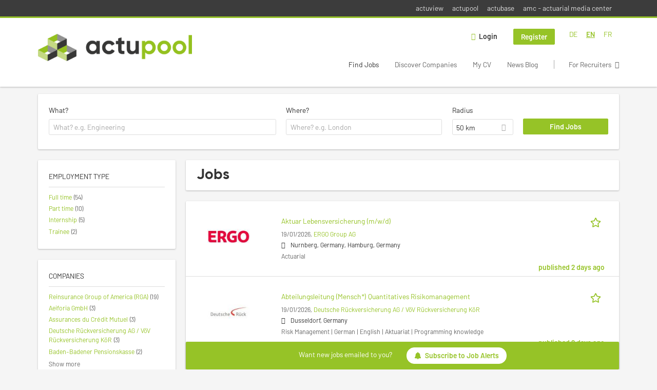

--- FILE ---
content_type: text/html; charset=utf-8
request_url: https://www.actupool.com/en/jobs/munich/aachen/frankfurt-main/msg-insurit
body_size: 20758
content:
<!DOCTYPE html>
<!--[if IEMobile 7]><html class="no-js ie iem7" lang="en-UK" dir="ltr"><![endif]-->
<!--[if lte IE 6]><html class="no-js ie lt-ie9 lt-ie8 lt-ie7" lang="en-UK" dir="ltr"><![endif]-->
<!--[if (IE 7)&(!IEMobile)]><html class="no-js ie lt-ie9 lt-ie8" lang="en-UK" dir="ltr"><![endif]-->
<!--[if IE 8]><html class="no-js ie lt-ie9" lang="en-UK" dir="ltr"><![endif]-->
<!--[if (gte IE 9)|(gt IEMobile 7)]><html class="no-js ie" lang="en-UK" dir="ltr" prefix="og: http://ogp.me/ns# content: http://purl.org/rss/1.0/modules/content/ dc: http://purl.org/dc/terms/ foaf: http://xmlns.com/foaf/0.1/ rdfs: http://www.w3.org/2000/01/rdf-schema# sioc: http://rdfs.org/sioc/ns# sioct: http://rdfs.org/sioc/types# skos: http://www.w3.org/2004/02/skos/core# xsd: http://www.w3.org/2001/XMLSchema#"><![endif]-->
<!--[if !IE]><!--><html class="no-js" lang="en-UK" dir="ltr" prefix="og: http://ogp.me/ns# content: http://purl.org/rss/1.0/modules/content/ dc: http://purl.org/dc/terms/ foaf: http://xmlns.com/foaf/0.1/ rdfs: http://www.w3.org/2000/01/rdf-schema# sioc: http://rdfs.org/sioc/ns# sioct: http://rdfs.org/sioc/types# skos: http://www.w3.org/2004/02/skos/core# xsd: http://www.w3.org/2001/XMLSchema#"><!--<![endif]-->
<head>
  <title>Jobs | actupool</title>
  <!--[if IE]><![endif]-->
<meta charset="utf-8" />
<script type="text/javascript">window.dataLayer = window.dataLayer || [];function gtag() {dataLayer.push(arguments);}gtag('consent', 'default', {ad_storage: 'denied',analytics_storage: 'denied',ad_user_data: 'denied',ad_personalization: 'denied',wait_for_update: 2000});gtag('set', 'ads_data_redaction', true);</script>
<script>var dataLayer = window.dataLayer = window.dataLayer || []; dataLayer.push({"event":"jobSearch","entityId":"19352|19351|19267|19346|19342|17057|18535|19336|19333|19330|19154|19153|19324|19322|19321|19319|19246|19318|19315|19230","entityType":"view","entityBundle":"(none)","entityUid":-1,"userRole":"anonymous","company":"(none)","companies":"(none)","occupations":"(none)","occupation":"(none)","regions":"(none)","region":"(none)","jobApplicationType":"(none)","jobSource":-1,"jobUpgrades":"(none)","employmentType":"(none)","employmentTypes":"(none)"});</script>
<meta name="description" content="Jobs - Job search on actupool." />
<script type="application/ld+json">{"@context":"http:\/\/schema.org","@type":"WebSite","name":"actupool","url":"https:\/\/www.actupool.com"}</script>
<script type="application/ld+json">{"@context":"http:\/\/schema.org","@type":"Organization","url":"https:\/\/www.actupool.com","logo":"https:\/\/www.actupool.com\/en\/sites\/all\/themes\/actupool\/logo.png"}</script>
<link as="image" href="https://www.actupool.com/sites/all/themes/actupool/logo.png" rel="preload" />
<link as="font" href="https://www.actupool.com/profiles/recruiter/themes/epiq/dist/fonts/fontawesome-webfont.woff" type="font/woff" crossorigin="1" rel="preload" />
<link rel="shortcut icon" href="https://www.actupool.com/sites/all/themes/actupool/favicon.ico" type="image/vnd.microsoft.icon" />
<script>window.dataLayer = window.dataLayer || []; window.dataLayer.push();</script>
<link rel="profile" href="http://www.w3.org/1999/xhtml/vocab" />
<meta property="og:image" name="twitter:image:src" content="https://www.actupool.com/sites/all/themes/actupool/dist/images/og-image.jpg" />
<meta property="og:image" content="https://www.actupool.com/sites/all/themes/actupool/dist/images/og-image.jpg" />
<meta name="HandheldFriendly" content="true" />
<meta name="MobileOptimized" content="width" />
<meta http-equiv="cleartype" content="on" />
<link rel="apple-touch-icon" href="https://www.actupool.com/sites/all/themes/actupool/apple-touch-icon.png" />
<link rel="apple-touch-icon-precomposed" href="https://www.actupool.com/sites/all/themes/actupool/apple-touch-icon-precomposed.png" />
<meta name="viewport" content="width=device-width, initial-scale=1.0, minimum-scale=1.0" />
<link rel="canonical" href="https://www.actupool.com/en/jobs/munich/aachen" />
<meta property="og:site_name" content="actupool" />
<meta property="og:type" content="article" />
<meta property="og:url" content="https://www.actupool.com/en/jobs/munich/aachen/frankfurt-main/msg-insurit" />
  <link type="text/css" rel="stylesheet" href="https://www.actupool.com/sites/default/files/advagg_css/css__ecI-b0vwEJN6z93gbin_rJzyoreyiqbGbvGNw-Nq9Js__v3bu_jS-KalT7VWCxG4S2YHDhQB22AbKBgcaS8N0x9U__xZtX7tkbPfU71HZNCENOQc4KZ7gxgBRK_4u2lzxYxT0.css" media="all" />
<style>@font-face{font-family:'drop';src:local(Arial),local(Droid)}@font-face{font-family:'spinjs';src:local(Arial),local(Droid)}.ajax-progress div.throbber{font-family:spinjs !important;line-height:15px;text-indent:1px;word-spacing:33px;letter-spacing:50px;font-size:25px;font-weight:400;text-decoration:none;color:#475a69;background-color:#000}</style>
<link type="text/css" rel="stylesheet" href="https://www.actupool.com/sites/default/files/advagg_css/css__vU54MfjNdVCAsADJi8scutRkqay5Gml0xQwGlxzKiO4__InbwkTsiUsTkLUZXP3RVA3whlCiJEMudjeEvPi1nigk__xZtX7tkbPfU71HZNCENOQc4KZ7gxgBRK_4u2lzxYxT0.css" media="all" />
<style>.ajax-progress div.throbber{font-family:spinjs !important;line-height:15px;text-indent:1px;word-spacing:33px;letter-spacing:50px;font-size:25px;font-weight:400;text-decoration:none;color:#475a69;background-color:#000}</style>
<link type="text/css" rel="stylesheet" href="https://www.actupool.com/sites/default/files/advagg_css/css__92vbEODaRa5RAmafoOYT6vhNPe92o-94l7rzBFsdsL4__3g9geKSEL7Bi9frPpmyhbJqLlbd7VKV1PZSRY6FCB3Q__xZtX7tkbPfU71HZNCENOQc4KZ7gxgBRK_4u2lzxYxT0.css" media="all" />

<!--[if lte IE 8]>
<link type="text/css" rel="stylesheet" href="https://www.actupool.com/sites/default/files/advagg_css/css__ViiX6EVPw-kTGXAuH4gBNNca8HfjbtF-y5JfkuvuF28__HNu8L5O5f6CwjHl_FFPx2mByKxrlMYm1SGz-6evWEgI__xZtX7tkbPfU71HZNCENOQc4KZ7gxgBRK_4u2lzxYxT0.css" media="all" />
<![endif]-->
  <script src="https://app.usercentrics.eu/browser-ui/latest/loader.js" id="usercentrics-cmp" data-settings-id="000qEXSKx" defer="defer" data-tcf-enabled="true"></script>
</head>
<body class="html not-front not-logged-in page-search page-search-job page-search-job-munich page-search-job-munich-aachen page-search-job-munich-aachen-frankfurt-main page-search-job-munich-aachen-frankfurt-main-msg-insurit i18n-en-UK section-search sidebar-first has-branding-logo" x-ms-format-detection="none">
  <a href="#main-content" class="element-invisible element-focusable">Skip to main content</a>
  <noscript aria-hidden="true"><iframe src="https://www.googletagmanager.com/ns.html?id=GTM-WMNL69Q" height="0" width="0" style="display:none;visibility:hidden" title="Google Tag Manager">Google Tag Manager</iframe></noscript>    <div class="navigation--sites">
    <div class="l-container">
        <div class="l-region l-region--navigation-sites">
    <nav id="block-menu-menu-actupool-top-level-nav" role="navigation" class="block block--menu block--menu-menu-actupool-top-level-nav">
      
  <ul class="menu"><li class="first leaf"><a href="https://www.actuview.com/" target="_blank">actuview</a></li>
<li class="leaf"><a href="https://actupool.com">actupool</a></li>
<li class="leaf"><a href="https://actubase.com/">actubase</a></li>
<li class="last leaf"><a href="https://actuarial-media.com/" target="_blank">amc - actuarial media center</a></li>
</ul></nav>
  </div>
    </div>
  </div>
<div  class="l-page">
  <header class="l-header" role="banner">
    <div class="l-mobile-menu">
      <div class="menu">
        <button class="menu--mobile__switch svg-icon--action svg-icon">
          
<span class="recruiter-epiq-icon svg-icon"  class="recruiter-epiq-icon svg-icon">
<svg xmlns="http://www.w3.org/2000/svg" role="img" aria-labelledby="bars" viewBox="0 0 100 100">
      <title id="bars">Menu</title>
    <use
    xlink:href="https://www.actupool.com/sites/all/themes/actupool/dist/icons/defs/icons.svg?refresh2#bars"></use>
</svg>
</span>
        </button>
      </div>
      <div class="l-branding-mobile">
                              <a href="/en"
               title="actupool" rel="home"
               class="site-logo">
              <img src="https://www.actupool.com/sites/all/themes/actupool/logo.png"
                   alt="actupool logo"/>
            </a>
                                </div>
      <a href="/search/job" class="svg-icon--action svg-icon">
        
<span class="recruiter-epiq-icon svg-icon"  class="recruiter-epiq-icon svg-icon">
<svg xmlns="http://www.w3.org/2000/svg" role="img" aria-labelledby="search" viewBox="0 0 100 100">
      <title id="search">Search for jobs</title>
    <use
    xlink:href="https://www.actupool.com/sites/all/themes/actupool/dist/icons/defs/icons.svg?refresh2#search"></use>
</svg>
</span>
      </a>
    </div>
    <div class="l-container">
      <div class="l-branding">
                  <a href="/en"
             title="actupool" rel="home"
             class="site-logo">
            <img src="https://www.actupool.com/sites/all/themes/actupool/logo.png"
                 alt="actupool logo"/>
          </a>
                
                      </div>

            <div class="l-navigation-container mobile-menu">
        <div class="navigation__mobile-menu-branding">
                      <a href="/en"
               title="actupool" rel="home"
               class="site-logo">
              <img src="https://www.actupool.com/sites/all/themes/actupool/logo.png"
                   alt="actupool logo"/>
            </a>
                    <button class="mobile-menu__close svg-icon--action">
            
<span class="recruiter-epiq-icon svg-icon svg-icon--action"  class="recruiter-epiq-icon svg-icon svg-icon--action">
<svg xmlns="http://www.w3.org/2000/svg" role="img" aria-labelledby="times" viewBox="0 0 100 100">
      <title id="times">Close menu</title>
    <use
    xlink:href="https://www.actupool.com/sites/all/themes/actupool/dist/icons/defs/icons.svg?refresh2#times"></use>
</svg>
</span>
          </button>
        </div>
        <div class="l-navigation-top">
                      <div class="l-region l-region--navigation-top">
    <div id="block-locale-language" role="complementary" class="block block--locale block--locale-language">
        <div class="block__title"><span>Languages</span></div>
      <div class="block__content">
    <ul class="language-switcher-locale-url"><li class="de first"><a href="/de/jobs/muenchen/aachen/frankfurt-am-main" class="language-link" xml:lang="de" hreflang="de">DE</a></li>
<li class="en-UK"><a href="/en/jobs/munich/aachen/frankfurt-main" class="language-link active" xml:lang="en-UK" hreflang="en">EN</a></li>
<li class="fr last"><a href="/fr/jobs/munchen/aachen/frankfurt-am-main" class="language-link" xml:lang="fr" hreflang="fr">FR</a></li>
</ul>  </div>
</div>
<nav id="block-menu-menu-login-menu" role="navigation" aria-label="Login menu" class="block block--menu block-user-menu block--menu-menu-login-menu">
        <div class="block__title"><span><strong>Login menu</strong></span></div>
    
  <ul class="menu"><li class="first leaf"><a href="/en/user/login" class="login-transparent">Login</a></li>
<li class="last leaf"><a href="/en/user/register" class="epiq-button--primary">Register</a></li>
</ul></nav>
  </div>
        </div>
        <div class="l-navigation-main">
            <div class="l-region l-region--navigation">
    <nav id="block-menu-menu-applicant-menu" role="navigation" aria-label="Applicant menu" class="block block--menu block-main-menu block-applicant-menu block--menu-menu-applicant-menu">
        <div class="block__title"><span><strong>Applicant menu</strong></span></div>
    
  <ul class="menu"><li class="first collapsed active-trail"><a href="/en/jobs" class="active-trail active">Find Jobs</a></li>
<li class="leaf"><a href="/en/unternehmen-suchen">Discover Companies</a></li>
<li class="leaf"><a href="/en/resume-lp">My CV</a></li>
<li class="leaf"><a href="/en/news">News Blog</a></li>
<li class="last leaf"><a href="/en/recruiter" class="menu-item--switch">For Recruiters</a></li>
</ul></nav>
  </div>
        </div>
      </div>
    </div>
  </header>

  
      <div class="l-search">
      <div class="l-container">
          <div class="l-region l-region--search">
    <div id="block-views-exp-job-search-search-page" class="block block--views block-search block-job-search block--views-exp-job-search-search-page">
        <div class="block__content">
    <form role="search" class="views-exposed-form-job-search-search-page recruiter-geo-search-enabled mini-exposed-filters" action="/en/jobs/munich/aachen/frankfurt-main/msg-insurit" method="get" id="views-exposed-form-job-search-search-page" accept-charset="UTF-8"><div><div class="views-exposed-form">
  <div class="views-exposed-widgets clearfix">
          <div id="edit-search-wrapper" class="views-exposed-widget views-widget-filter-search_api_views_fulltext ">
                  <label for="edit-search">
            What?          </label>
          <div class="views-widget">
            <div class="form-item form-type-autocomplete form-type-textfield form-item-search">
 <div class="form-item-input"><input class="auto_submit form-text form-autocomplete" data-search-api-autocomplete-search="search_api_views_job_search" placeholder="What? e.g. Engineering" type="text" id="edit-search" name="search" value="" size="30" maxlength="128" /><input type="hidden" id="edit-search-autocomplete" value="https://www.actupool.com/sapi_autocomplete.php?machine_name=search_api_views_job_search&amp;language=en-UK" disabled="disabled" class="autocomplete" />
</div></div>
          </div>
                      </div>
                <div id="edit-job-geo-location-wrapper" class="views-exposed-widget views-widget-filter-job_geo_location has-operator ">
                  <label for="edit-job-geo-location">
            Where?          </label>
          <div class="views-widget">
            <input id="edit-job-geo-location" type="hidden" name="job_geo_location" value="" />
<div id='root-job-geo-location'><div class='views-exposed-widget' style='visibility: hidden;'><div class='geosuggest__input-wrapper'><input type='text'></div></div></div>          </div>
                      </div>
              <div class='views-exposed-widget views-widget-filter-job_geo_location views-geo-radius'>
          <label for="edit-radius">
            Radius          </label>
          <div class="views-operator">
            <div class="form-item form-type-select form-item-radius">
  <div class="form-item-input"><select aria-label="Radius" class="formawesome-enhanced form-select" id="edit-radius" name="radius"><option value="">-</option><option value="5">5 km</option><option value="25">25 km</option><option value="50" selected="selected">50 km</option><option value="100">100 km</option><option value="200">200 km</option></select>
</div></div>
          </div>
        </div>
                          <div class="views-exposed-widget views-submit-button">
      <div class="mobile-trigger-wrapper"><div class="mobile-facets__trigger-wrapper"><a class="mobile-facets__trigger svg-icon--action svg-icon--baseline keyboard-clickable" tabindex="0" role="button">
<span class="recruiter-epiq-icon svg-icon"  class="recruiter-epiq-icon svg-icon">
<svg xmlns="http://www.w3.org/2000/svg" role="img" aria-labelledby="sliders-h" viewBox="0 0 100 100">
    <use
    xlink:href="https://www.actupool.com/sites/all/themes/actupool/dist/icons/defs/icons.svg?refresh2#sliders-h"></use>
</svg>
</span>
</a></div><div class="mobile-facets__buttons-wrapper"></div></div><div class="form-item form-type-submit form-item-Find-Jobs">
 <input type="submit" id="edit-submit-job-search" name="Find Jobs" value="Find Jobs" class="form-submit button button--primary" />
</div>
<input class="latitude" data-geo="lat" type="hidden" name="lat" value="" />
<input class="longitude" data-geo="lng" type="hidden" name="lon" value="" />
<input class="country" data-geo="country" type="hidden" name="country" value="" />
<input class="administrative_area_level_1" data-geo="administrative_area_level_1" type="hidden" name="administrative_area_level_1" value="" />
    </div>
      </div>
</div>
</div></form>  </div>
</div>
  </div>
      </div>
    </div>
  
  <div class="l-main">
    <div class="l-container">
      <div class="l-content" role="main">
        <a id="main-content"></a>
                                                                          <div class="l-region l-region--content">
    <div class="view view-job-search view-id-job_search view-display-id-search_page view-dom-id-03c7a5cbc6af84c88ce218314fae7c10 mini-exposed-filters--results agent-box-sticky">
            <div class="view-header">
      <h1 class="search-result-header">Jobs</h1><div role="dialog" aria-hidden="true" aria-labelledby="Search dialog" aria-describedby="Modal dialog to create a new saved search for jobs" class="block-search-api-saved-searches--modal md-effect-3" data-show-automatic="true" data-show-automatic-time="10">
  <div id="block-search-api-saved-searches-job-search" class="block block--search-api-saved-searches agent-target block--search-api-saved-searches-job-search">
              <h2 class="block__title">Job Alert</h2>
        
    <div class="block-search-api-saved-searches__inner">
      <div class="block-search-api-saved-searches__icon">
      </div>
      <div class="block__content">
        <noscript>
  <style>form.antibot { display: none !important; }</style>
  <div class="antibot-no-js antibot-message antibot-message-warning messages warning">
    You must have JavaScript enabled to use this form.  </div>
</noscript>
<div id="search-api-saved-searches-save-form-wrapper"><form class="search-api-saved-searches-save-form antibot" action="/antibot" method="post" id="search-api-saved-searches-save-form" accept-charset="UTF-8"><div><div id="edit-description" class="form-item form-type-item">
 
<div class="description">Get regular updates for</div>
</div>
<div class="saved-search__search-results"> Orders </div><div class="form-item form-type-textfield form-item-mail">
  <label for="edit-mail">E-mail address <span class="form-required" title="This field is required.">*</span></label>
 <div class="form-item-input"><input placeholder="E-mail address" type="text" id="edit-mail" name="mail" value="" size="16" maxlength="100" class="form-text required" />
</div></div>
<input type="hidden" name="form_build_id" value="form-Z0HffEKkpkrWkI7lBVYR6n1L4tiWxJjMZao0AaAfe-o" />
<input type="hidden" name="form_id" value="search_api_saved_searches_save_form" />
<input type="hidden" name="antibot_key" value="" />
<input type="hidden" name="antibot_timestamp" value="1768967140" />
<div class="form-item form-type-submit form-item-op">
 <input type="submit" id="edit-submit" name="op" value="Activate " class="form-submit button button--primary" />
</div>
<button type='button' class='hide-wide hide-narrow md-hide saved-search-button--cancel'>Cancel</button></div></form></div>      </div>
      <button class="md-close
                  md-hide-x                ">
        
<span class="recruiter-epiq-icon svg-icon"  class="recruiter-epiq-icon svg-icon">
<svg xmlns="http://www.w3.org/2000/svg" role="img" aria-labelledby="times" viewBox="0 0 100 100">
      <title id="times">Close menu</title>
    <use
    xlink:href="https://www.actupool.com/sites/all/themes/actupool/dist/icons/defs/icons.svg?refresh2#times"></use>
</svg>
</span>
<span class="hide-offscreen">Close dialog</span></button>
    </div>
  </div>
</div>
    </div>
  
  
  
      <div class="view-content">
        <div class="views-row views-row-1 views-row-odd views-row-first">
    <article id="node-19352"  about="/en/job/aktuar-lebensversicherung-m-w-d-19352" typeof="sioc:Item foaf:Document" class="node node--job-per-link node-teaser has-logo node-job node--teaser node--job-per-link--teaser">

  <div class="job__logo">
          <a href="https://www.actupool.com/en/job/aktuar-lebensversicherung-m-w-d-19352" class="recruiter-job-link" title="Aktuar Lebensversicherung (m/w/d)">
        <picture  title="ERGO Group AG">
<!--[if IE 9]><video style="display: none;"><![endif]-->
<source data-srcset="https://www.actupool.com/sites/default/files/styles/squared_teaser_logo_wide_1x/public/company_logos/logo-ergo-rgb-72dpi.jpg?itok=oxSf-9u6 1x, https://www.actupool.com/sites/default/files/styles/squared_teaser_logo_wide_2x/public/company_logos/logo-ergo-rgb-72dpi.jpg?itok=J4KdBWBm 2x" data-aspectratio="200/200" media="(min-width: 1200px)" />
<source data-srcset="https://www.actupool.com/sites/default/files/styles/squared_teaser_logo_narrow_1x/public/company_logos/logo-ergo-rgb-72dpi.jpg?itok=r-s8v9Yh 1x, https://www.actupool.com/sites/default/files/styles/squared_teaser_logo_narrow_2x/public/company_logos/logo-ergo-rgb-72dpi.jpg?itok=L5edwILC 2x" data-aspectratio="200/200" media="(min-width: 800px)" />
<source data-srcset="https://www.actupool.com/sites/default/files/styles/squared_teaser_logo_small_1x/public/company_logos/logo-ergo-rgb-72dpi.jpg?itok=A7IEPOyM 1x, https://www.actupool.com/sites/default/files/styles/squared_teaser_logo_small_2x/public/company_logos/logo-ergo-rgb-72dpi.jpg?itok=nJ4EOEbK 2x" data-aspectratio="150/150" media="(min-width: 480px)" />
<source data-srcset="https://www.actupool.com/sites/default/files/styles/squared_teaser_logo_mobile_1x/public/company_logos/logo-ergo-rgb-72dpi.jpg?itok=bvNDho3d 1x, https://www.actupool.com/sites/default/files/styles/squared_teaser_logo_mobile_2x/public/company_logos/logo-ergo-rgb-72dpi.jpg?itok=5m5vvCzH 2x" data-aspectratio="200/200" media="(min-width: 0px)" />
<!--[if IE 9]></video><![endif]-->
<img  class="lazyload" data-aspectratio="" data-src="https://www.actupool.com/sites/default/files/styles/frontpage_company_logo/public/company_logos/logo-ergo-rgb-72dpi.jpg?itok=qiriaaYM" alt="ERGO Group AG" title="ERGO Group AG" />
</picture>      </a>
          <div class="mobile_job_badge">
          </div>
                    <div class="job__links mobile">
        <div class="job__savethejob">
          <ul class="links links--inline node__links"><li class="recruiter_job_search_bookmark_anon first last"><a href="/en/job-bookmarks-anon/19352?destination=search/job/munich/aachen/frankfurt-main/msg-insurit" title="Bookmark job" rel="nofollow" data-nid="19352">
<span class="recruiter-epiq-icon  svg-icon svg-icon--action"  class="recruiter-epiq-icon  svg-icon svg-icon--action">
<svg xmlns="http://www.w3.org/2000/svg" role="img" aria-labelledby="shape-star-line" viewBox="0 0 100 100">
      <title id="shape-star-line">Bookmark job</title>
    <use
    xlink:href="https://www.actupool.com/sites/all/themes/actupool/dist/icons/defs/icons.svg?refresh2#shape-star-line"></use>
</svg>
</span>
<span>Bookmark job</span></a></li>
</ul>        </div>
              </div>
      </div>

  <div class="mobile_job__content">
  <div class="job__content clearfix" class="node__content">

    <h2 class="node__title">
            <a href="https://www.actupool.com/en/job/aktuar-lebensversicherung-m-w-d-19352" class="recruiter-job-link" title="Aktuar Lebensversicherung (m/w/d)">
        Aktuar Lebensversicherung (m/w/d)      </a>
    </h2>

    <div class="description">
      <span class="date">
                  19/01/2026,               </span>
        <span class="recruiter-company-profile-job-organization"><a href="https://www.actupool.com/en/unternehmen/ergo-group-ag">ERGO Group AG</a></span>    </div>

    
          <div class="location">
        <span>Nurnberg, Germany, Hamburg, Germany</span>      </div>
    
    <div class="terms">
      Actuarial    </div>

        </div>

  <div class="job__links desktop">
    <ul class="links links--inline node__links"><li class="recruiter_job_search_bookmark_anon first last"><a href="/en/job-bookmarks-anon/19352?destination=search/job/munich/aachen/frankfurt-main/msg-insurit" title="Bookmark job" rel="nofollow" data-nid="19352">
<span class="recruiter-epiq-icon  svg-icon svg-icon--action"  class="recruiter-epiq-icon  svg-icon svg-icon--action">
<svg xmlns="http://www.w3.org/2000/svg" role="img" aria-labelledby="shape-star-line" viewBox="0 0 100 100">
      <title id="shape-star-line">Bookmark job</title>
    <use
    xlink:href="https://www.actupool.com/sites/all/themes/actupool/dist/icons/defs/icons.svg?refresh2#shape-star-line"></use>
</svg>
</span>
<span>Bookmark job</span></a></li>
</ul>      </div>

      <div class="job__date">
      published 2 days ago    </div>
  
</article>
  </div>
  <div class="views-row views-row-2 views-row-even">
    <article id="node-19351"  about="/en/job/abteilungsleitung-mensch-quantitatives-risikomanagement-19351" typeof="sioc:Item foaf:Document" class="node node--job-per-link node-teaser has-logo node-job node--teaser node--job-per-link--teaser">

  <div class="job__logo">
          <a href="https://www.actupool.com/en/job/abteilungsleitung-mensch-quantitatives-risikomanagement-19351" class="recruiter-job-link" title="Abteilungsleitung (Mensch*) Quantitatives Risikomanagement">
        <picture  title="Deutsche Rückversicherung AG / VöV Rückversicherung KöR">
<!--[if IE 9]><video style="display: none;"><![endif]-->
<source data-srcset="https://www.actupool.com/sites/default/files/styles/squared_teaser_logo_wide_1x/public/company_logos/deutschrueck.jpg?itok=u43mOEk5 1x, https://www.actupool.com/sites/default/files/styles/squared_teaser_logo_wide_2x/public/company_logos/deutschrueck.jpg?itok=lE0EuG4d 2x" data-aspectratio="200/200" media="(min-width: 1200px)" />
<source data-srcset="https://www.actupool.com/sites/default/files/styles/squared_teaser_logo_narrow_1x/public/company_logos/deutschrueck.jpg?itok=2wZ3boBo 1x, https://www.actupool.com/sites/default/files/styles/squared_teaser_logo_narrow_2x/public/company_logos/deutschrueck.jpg?itok=PHKKRZT- 2x" data-aspectratio="200/200" media="(min-width: 800px)" />
<source data-srcset="https://www.actupool.com/sites/default/files/styles/squared_teaser_logo_small_1x/public/company_logos/deutschrueck.jpg?itok=0yAMK-Kl 1x, https://www.actupool.com/sites/default/files/styles/squared_teaser_logo_small_2x/public/company_logos/deutschrueck.jpg?itok=6uwXVMQo 2x" data-aspectratio="150/150" media="(min-width: 480px)" />
<source data-srcset="https://www.actupool.com/sites/default/files/styles/squared_teaser_logo_mobile_1x/public/company_logos/deutschrueck.jpg?itok=4k64PLFO 1x, https://www.actupool.com/sites/default/files/styles/squared_teaser_logo_mobile_2x/public/company_logos/deutschrueck.jpg?itok=yA3-l0P2 2x" data-aspectratio="200/200" media="(min-width: 0px)" />
<!--[if IE 9]></video><![endif]-->
<img  class="lazyload" data-aspectratio="" data-src="https://www.actupool.com/sites/default/files/styles/frontpage_company_logo/public/company_logos/deutschrueck.jpg?itok=DyD_rhWQ" alt="Deutsche Rückversicherung AG / VöV Rückversicherung KöR" title="Deutsche Rückversicherung AG / VöV Rückversicherung KöR" />
</picture>      </a>
          <div class="mobile_job_badge">
          </div>
                    <div class="job__links mobile">
        <div class="job__savethejob">
          <ul class="links links--inline node__links"><li class="recruiter_job_search_bookmark_anon first last"><a href="/en/job-bookmarks-anon/19351?destination=search/job/munich/aachen/frankfurt-main/msg-insurit" title="Bookmark job" rel="nofollow" data-nid="19351">
<span class="recruiter-epiq-icon  svg-icon svg-icon--action"  class="recruiter-epiq-icon  svg-icon svg-icon--action">
<svg xmlns="http://www.w3.org/2000/svg" role="img" aria-labelledby="shape-star-line--2" viewBox="0 0 100 100">
      <title id="shape-star-line--2">Bookmark job</title>
    <use
    xlink:href="https://www.actupool.com/sites/all/themes/actupool/dist/icons/defs/icons.svg?refresh2#shape-star-line"></use>
</svg>
</span>
<span>Bookmark job</span></a></li>
</ul>        </div>
              </div>
      </div>

  <div class="mobile_job__content">
  <div class="job__content clearfix" class="node__content">

    <h2 class="node__title">
            <a href="https://www.actupool.com/en/job/abteilungsleitung-mensch-quantitatives-risikomanagement-19351" class="recruiter-job-link" title="Abteilungsleitung (Mensch*) Quantitatives Risikomanagement">
        Abteilungsleitung (Mensch*) Quantitatives Risikomanagement      </a>
    </h2>

    <div class="description">
      <span class="date">
                  19/01/2026,               </span>
        <span class="recruiter-company-profile-job-organization"><a href="https://www.actupool.com/en/unternehmen/deutsche-rueckversicherung-ag-voev-rueckversicherung-koer">Deutsche Rückversicherung AG / VöV Rückversicherung KöR</a></span>    </div>

    
          <div class="location">
        <span>Dusseldorf, Germany</span>      </div>
    
    <div class="terms">
      Risk Management | German | English | Aktuariat | Programming knowledge    </div>

        </div>

  <div class="job__links desktop">
    <ul class="links links--inline node__links"><li class="recruiter_job_search_bookmark_anon first last"><a href="/en/job-bookmarks-anon/19351?destination=search/job/munich/aachen/frankfurt-main/msg-insurit" title="Bookmark job" rel="nofollow" data-nid="19351">
<span class="recruiter-epiq-icon  svg-icon svg-icon--action"  class="recruiter-epiq-icon  svg-icon svg-icon--action">
<svg xmlns="http://www.w3.org/2000/svg" role="img" aria-labelledby="shape-star-line--2" viewBox="0 0 100 100">
      <title id="shape-star-line--2">Bookmark job</title>
    <use
    xlink:href="https://www.actupool.com/sites/all/themes/actupool/dist/icons/defs/icons.svg?refresh2#shape-star-line"></use>
</svg>
</span>
<span>Bookmark job</span></a></li>
</ul>      </div>

      <div class="job__date">
      published 2 days ago    </div>
  
</article>
  </div>
  <div class="views-row views-row-3 views-row-odd">
    <article id="node-19267"  about="/en/job/senior-aktuar-mathematiker-m-w-d-19267" typeof="sioc:Item foaf:Document" class="node node--job-per-link node-teaser has-logo node-job node--teaser node--job-per-link--teaser">

  <div class="job__logo">
          <a href="https://www.actupool.com/en/job/senior-aktuar-mathematiker-m-w-d-19267" class="recruiter-job-link" title="(Senior) Aktuar / Mathematiker* (m/w/d)">
        <picture  title="Guy Carpenter Deutschland">
<!--[if IE 9]><video style="display: none;"><![endif]-->
<source data-srcset="https://www.actupool.com/sites/default/files/styles/squared_teaser_logo_wide_1x/public/company_logos/guycarpenter_v_rgb_c.png?itok=yspr74rv 1x, https://www.actupool.com/sites/default/files/styles/squared_teaser_logo_wide_2x/public/company_logos/guycarpenter_v_rgb_c.png?itok=O2e98w7F 2x" data-aspectratio="200/200" media="(min-width: 1200px)" />
<source data-srcset="https://www.actupool.com/sites/default/files/styles/squared_teaser_logo_narrow_1x/public/company_logos/guycarpenter_v_rgb_c.png?itok=z3BKzbyu 1x, https://www.actupool.com/sites/default/files/styles/squared_teaser_logo_narrow_2x/public/company_logos/guycarpenter_v_rgb_c.png?itok=S4dsBBvU 2x" data-aspectratio="200/200" media="(min-width: 800px)" />
<source data-srcset="https://www.actupool.com/sites/default/files/styles/squared_teaser_logo_small_1x/public/company_logos/guycarpenter_v_rgb_c.png?itok=kTU1Qmup 1x, https://www.actupool.com/sites/default/files/styles/squared_teaser_logo_small_2x/public/company_logos/guycarpenter_v_rgb_c.png?itok=P_gHPlJH 2x" data-aspectratio="150/150" media="(min-width: 480px)" />
<source data-srcset="https://www.actupool.com/sites/default/files/styles/squared_teaser_logo_mobile_1x/public/company_logos/guycarpenter_v_rgb_c.png?itok=3ecPJLEL 1x, https://www.actupool.com/sites/default/files/styles/squared_teaser_logo_mobile_2x/public/company_logos/guycarpenter_v_rgb_c.png?itok=mU6I3JCo 2x" data-aspectratio="200/200" media="(min-width: 0px)" />
<!--[if IE 9]></video><![endif]-->
<img  class="lazyload" data-aspectratio="" data-src="https://www.actupool.com/sites/default/files/styles/frontpage_company_logo/public/company_logos/guycarpenter_v_rgb_c.png?itok=EMojDoOh" alt="Guy Carpenter Deutschland" title="Guy Carpenter Deutschland" />
</picture>      </a>
          <div class="mobile_job_badge">
          </div>
                    <div class="job__links mobile">
        <div class="job__savethejob">
          <ul class="links links--inline node__links"><li class="recruiter_job_search_bookmark_anon first last"><a href="/en/job-bookmarks-anon/19267?destination=search/job/munich/aachen/frankfurt-main/msg-insurit" title="Bookmark job" rel="nofollow" data-nid="19267">
<span class="recruiter-epiq-icon  svg-icon svg-icon--action"  class="recruiter-epiq-icon  svg-icon svg-icon--action">
<svg xmlns="http://www.w3.org/2000/svg" role="img" aria-labelledby="shape-star-line--3" viewBox="0 0 100 100">
      <title id="shape-star-line--3">Bookmark job</title>
    <use
    xlink:href="https://www.actupool.com/sites/all/themes/actupool/dist/icons/defs/icons.svg?refresh2#shape-star-line"></use>
</svg>
</span>
<span>Bookmark job</span></a></li>
</ul>        </div>
              </div>
      </div>

  <div class="mobile_job__content">
  <div class="job__content clearfix" class="node__content">

    <h2 class="node__title">
            <a href="https://www.actupool.com/en/job/senior-aktuar-mathematiker-m-w-d-19267" class="recruiter-job-link" title="(Senior) Aktuar / Mathematiker* (m/w/d)">
        (Senior) Aktuar / Mathematiker* (m/w/d)      </a>
    </h2>

    <div class="description">
      <span class="date">
                  18/01/2026,               </span>
        <span class="recruiter-company-profile-job-organization"><a href="https://www.actupool.com/en/unternehmen/guy-carpenter">Guy Carpenter Deutschland</a></span>    </div>

    
          <div class="location">
        <span>München, Germany, Cologne, Germany, Hamburg, Germany</span>      </div>
    
    <div class="terms">
      Actuarial | Analysis | Consulting Company | Modeling | Pricing    </div>

        </div>

  <div class="job__links desktop">
    <ul class="links links--inline node__links"><li class="recruiter_job_search_bookmark_anon first last"><a href="/en/job-bookmarks-anon/19267?destination=search/job/munich/aachen/frankfurt-main/msg-insurit" title="Bookmark job" rel="nofollow" data-nid="19267">
<span class="recruiter-epiq-icon  svg-icon svg-icon--action"  class="recruiter-epiq-icon  svg-icon svg-icon--action">
<svg xmlns="http://www.w3.org/2000/svg" role="img" aria-labelledby="shape-star-line--3" viewBox="0 0 100 100">
      <title id="shape-star-line--3">Bookmark job</title>
    <use
    xlink:href="https://www.actupool.com/sites/all/themes/actupool/dist/icons/defs/icons.svg?refresh2#shape-star-line"></use>
</svg>
</span>
<span>Bookmark job</span></a></li>
</ul>      </div>

  
</article>
  </div>
  <div class="views-row views-row-4 views-row-even">
    <article id="node-19346"  about="/en/job/directeur-technique-f-h-19346" typeof="sioc:Item foaf:Document" class="node node--job-per-file node-teaser has-logo node-job node--teaser node--job-per-file--teaser">

  <div class="job__logo">
          <a href="https://www.actupool.com/en/job/directeur-technique-f-h-19346" class="recruiter-job-link" title="Directeur technique (F/H)">
        <picture  title="Caisse d&#039;Assurnce Vieillesse des Pharmaciens">
<!--[if IE 9]><video style="display: none;"><![endif]-->
<source data-srcset="https://www.actupool.com/sites/default/files/styles/squared_teaser_logo_wide_1x/public/company_logos/logo-cavp.88f069fa.png?itok=F4aOkCO7 1x, https://www.actupool.com/sites/default/files/styles/squared_teaser_logo_wide_2x/public/company_logos/logo-cavp.88f069fa.png?itok=arL8Nv_7 2x" data-aspectratio="200/200" media="(min-width: 1200px)" />
<source data-srcset="https://www.actupool.com/sites/default/files/styles/squared_teaser_logo_narrow_1x/public/company_logos/logo-cavp.88f069fa.png?itok=HqmOBSCW 1x, https://www.actupool.com/sites/default/files/styles/squared_teaser_logo_narrow_2x/public/company_logos/logo-cavp.88f069fa.png?itok=2Nh2GL7E 2x" data-aspectratio="200/200" media="(min-width: 800px)" />
<source data-srcset="https://www.actupool.com/sites/default/files/styles/squared_teaser_logo_small_1x/public/company_logos/logo-cavp.88f069fa.png?itok=GUz7wUT8 1x, https://www.actupool.com/sites/default/files/styles/squared_teaser_logo_small_2x/public/company_logos/logo-cavp.88f069fa.png?itok=oZ5PTQ17 2x" data-aspectratio="150/150" media="(min-width: 480px)" />
<source data-srcset="https://www.actupool.com/sites/default/files/styles/squared_teaser_logo_mobile_1x/public/company_logos/logo-cavp.88f069fa.png?itok=WsRr7w2_ 1x, https://www.actupool.com/sites/default/files/styles/squared_teaser_logo_mobile_2x/public/company_logos/logo-cavp.88f069fa.png?itok=JE7gzob9 2x" data-aspectratio="200/200" media="(min-width: 0px)" />
<!--[if IE 9]></video><![endif]-->
<img  class="lazyload" data-aspectratio="" data-src="https://www.actupool.com/sites/default/files/styles/frontpage_company_logo/public/company_logos/logo-cavp.88f069fa.png?itok=eVu2BuBh" alt="Caisse d&#039;Assurnce Vieillesse des Pharmaciens" title="Caisse d&#039;Assurnce Vieillesse des Pharmaciens" />
</picture>      </a>
          <div class="mobile_job_badge">
          </div>
                    <div class="job__links mobile">
        <div class="job__savethejob">
          <ul class="links links--inline node__links"><li class="recruiter_job_search_bookmark_anon first last"><a href="/en/job-bookmarks-anon/19346?destination=search/job/munich/aachen/frankfurt-main/msg-insurit" title="Bookmark job" rel="nofollow" data-nid="19346">
<span class="recruiter-epiq-icon  svg-icon svg-icon--action"  class="recruiter-epiq-icon  svg-icon svg-icon--action">
<svg xmlns="http://www.w3.org/2000/svg" role="img" aria-labelledby="shape-star-line--4" viewBox="0 0 100 100">
      <title id="shape-star-line--4">Bookmark job</title>
    <use
    xlink:href="https://www.actupool.com/sites/all/themes/actupool/dist/icons/defs/icons.svg?refresh2#shape-star-line"></use>
</svg>
</span>
<span>Bookmark job</span></a></li>
</ul>        </div>
              </div>
      </div>

  <div class="mobile_job__content">
  <div class="job__content clearfix" class="node__content">

    <h2 class="node__title">
            <a href="https://www.actupool.com/en/job/directeur-technique-f-h-19346" class="recruiter-job-link" title="Directeur technique (F/H)">
        Directeur technique (F/H)      </a>
    </h2>

    <div class="description">
      <span class="date">
                  16/01/2026,               </span>
        <span class="recruiter-company-profile-job-organization"><a href="https://www.actupool.com/en/unternehmen/caisse-dassurnce-vieillesse-des-pharmaciens">Caisse d&#039;Assurnce Vieillesse des Pharmaciens</a></span>    </div>

    
          <div class="location">
        <span>Paris, France</span>      </div>
    
    <div class="terms">
      Actuarial | Pensions | Titulaire d’un diplôme d’actuaire | Méthodique et rigoureux(se), vous avez le souci de la pédagogie, êtes familier(ère) des échanges avec les organes de décision et savez communiquer à l’écrit comme à l’oral. | Une expérience en matière de construction de tables d’expérience constituerait un plus.    </div>

        </div>

  <div class="job__links desktop">
    <ul class="links links--inline node__links"><li class="recruiter_job_search_bookmark_anon first last"><a href="/en/job-bookmarks-anon/19346?destination=search/job/munich/aachen/frankfurt-main/msg-insurit" title="Bookmark job" rel="nofollow" data-nid="19346">
<span class="recruiter-epiq-icon  svg-icon svg-icon--action"  class="recruiter-epiq-icon  svg-icon svg-icon--action">
<svg xmlns="http://www.w3.org/2000/svg" role="img" aria-labelledby="shape-star-line--4" viewBox="0 0 100 100">
      <title id="shape-star-line--4">Bookmark job</title>
    <use
    xlink:href="https://www.actupool.com/sites/all/themes/actupool/dist/icons/defs/icons.svg?refresh2#shape-star-line"></use>
</svg>
</span>
<span>Bookmark job</span></a></li>
</ul>      </div>

  
</article>
  </div>
  <div class="views-row views-row-5 views-row-odd">
    <article id="node-19342"  about="/en/job/avis-de-vacance-des-fonctions-de-directeur-de-linstitut-de-science-financiere-et-dassurances" typeof="sioc:Item foaf:Document" class="node node--job-per-file node-teaser has-logo node-job node--teaser node--job-per-file--teaser">

  <div class="job__logo">
          <a href="https://www.actupool.com/en/job/avis-de-vacance-des-fonctions-de-directeur-de-linstitut-de-science-financiere-et-dassurances" class="recruiter-job-link" title="Avis de vacance des fonctions de directeur de l’Institut de science financière et d’assurances (ISFA)">
        <picture  title="Institut des actuaires ">
<!--[if IE 9]><video style="display: none;"><![endif]-->
<source data-srcset="https://www.actupool.com/sites/default/files/styles/squared_teaser_logo_wide_1x/public/company_logos/iagrandlogohexa_300.jpg?itok=nwB5xufS 1x, https://www.actupool.com/sites/default/files/styles/squared_teaser_logo_wide_2x/public/company_logos/iagrandlogohexa_300.jpg?itok=dyaZRGDQ 2x" data-aspectratio="200/200" media="(min-width: 1200px)" />
<source data-srcset="https://www.actupool.com/sites/default/files/styles/squared_teaser_logo_narrow_1x/public/company_logos/iagrandlogohexa_300.jpg?itok=9fdrmiS7 1x, https://www.actupool.com/sites/default/files/styles/squared_teaser_logo_narrow_2x/public/company_logos/iagrandlogohexa_300.jpg?itok=q3hxwduB 2x" data-aspectratio="200/200" media="(min-width: 800px)" />
<source data-srcset="https://www.actupool.com/sites/default/files/styles/squared_teaser_logo_small_1x/public/company_logos/iagrandlogohexa_300.jpg?itok=kvfVNyJJ 1x, https://www.actupool.com/sites/default/files/styles/squared_teaser_logo_small_2x/public/company_logos/iagrandlogohexa_300.jpg?itok=kdy-3W9_ 2x" data-aspectratio="150/150" media="(min-width: 480px)" />
<source data-srcset="https://www.actupool.com/sites/default/files/styles/squared_teaser_logo_mobile_1x/public/company_logos/iagrandlogohexa_300.jpg?itok=LArernqn 1x, https://www.actupool.com/sites/default/files/styles/squared_teaser_logo_mobile_2x/public/company_logos/iagrandlogohexa_300.jpg?itok=ExbWnEmW 2x" data-aspectratio="200/200" media="(min-width: 0px)" />
<!--[if IE 9]></video><![endif]-->
<img  class="lazyload" data-aspectratio="" data-src="https://www.actupool.com/sites/default/files/styles/frontpage_company_logo/public/company_logos/iagrandlogohexa_300.jpg?itok=3RJ3lssb" alt="Institut des actuaires " title="Institut des actuaires " />
</picture>      </a>
          <div class="mobile_job_badge">
          </div>
                    <div class="job__links mobile">
        <div class="job__savethejob">
          <ul class="links links--inline node__links"><li class="recruiter_job_search_bookmark_anon first last"><a href="/en/job-bookmarks-anon/19342?destination=search/job/munich/aachen/frankfurt-main/msg-insurit" title="Bookmark job" rel="nofollow" data-nid="19342">
<span class="recruiter-epiq-icon  svg-icon svg-icon--action"  class="recruiter-epiq-icon  svg-icon svg-icon--action">
<svg xmlns="http://www.w3.org/2000/svg" role="img" aria-labelledby="shape-star-line--5" viewBox="0 0 100 100">
      <title id="shape-star-line--5">Bookmark job</title>
    <use
    xlink:href="https://www.actupool.com/sites/all/themes/actupool/dist/icons/defs/icons.svg?refresh2#shape-star-line"></use>
</svg>
</span>
<span>Bookmark job</span></a></li>
</ul>        </div>
              </div>
      </div>

  <div class="mobile_job__content">
  <div class="job__content clearfix" class="node__content">

    <h2 class="node__title">
            <a href="https://www.actupool.com/en/job/avis-de-vacance-des-fonctions-de-directeur-de-linstitut-de-science-financiere-et-dassurances" class="recruiter-job-link" title="Avis de vacance des fonctions de directeur de l’Institut de science financière et d’assurances (ISFA)">
        Avis de vacance des fonctions de directeur de l’Institut de science financière et d’assurances (ISFA)      </a>
    </h2>

    <div class="description">
      <span class="date">
                  16/01/2026,               </span>
        <span class="recruiter-company-profile-job-organization"><a href="https://www.actupool.com/en/unternehmen/club-ia2">Institut des actuaires</a></span>    </div>

    
          <div class="location">
        <span>Lyon, France</span>      </div>
    
    <div class="terms">
      Research / Teaching    </div>

        </div>

  <div class="job__links desktop">
    <ul class="links links--inline node__links"><li class="recruiter_job_search_bookmark_anon first last"><a href="/en/job-bookmarks-anon/19342?destination=search/job/munich/aachen/frankfurt-main/msg-insurit" title="Bookmark job" rel="nofollow" data-nid="19342">
<span class="recruiter-epiq-icon  svg-icon svg-icon--action"  class="recruiter-epiq-icon  svg-icon svg-icon--action">
<svg xmlns="http://www.w3.org/2000/svg" role="img" aria-labelledby="shape-star-line--5" viewBox="0 0 100 100">
      <title id="shape-star-line--5">Bookmark job</title>
    <use
    xlink:href="https://www.actupool.com/sites/all/themes/actupool/dist/icons/defs/icons.svg?refresh2#shape-star-line"></use>
</svg>
</span>
<span>Bookmark job</span></a></li>
</ul>      </div>

  
</article>
  </div>
  <div class="views-row views-row-6 views-row-even">
    <article id="node-17057"  about="/en/job/werkstudent-oder-praktikant-projektmitarbeit-d-m-w-17057" typeof="sioc:Item foaf:Document" class="node node--job-per-template node-teaser has-logo node-job node--teaser node--job-per-template--teaser">

  <div class="job__logo">
          <a href="https://www.actupool.com/en/job/werkstudent-oder-praktikant-projektmitarbeit-d-m-w-17057" class="recruiter-job-link" title="Werkstudent oder Praktikant - Projektmitarbeit (d/m/w)">
        <picture  title="Meyerthole Siems Kohlruss Gesellschaft für aktuarielle Beratung mbH">
<!--[if IE 9]><video style="display: none;"><![endif]-->
<source data-srcset="https://www.actupool.com/sites/default/files/styles/squared_teaser_logo_wide_1x/public/company_logos/logo_msk_small.jpg?itok=3IZInQYe 1x, https://www.actupool.com/sites/default/files/styles/squared_teaser_logo_wide_2x/public/company_logos/logo_msk_small.jpg?itok=6hAuMkbH 2x" data-aspectratio="200/200" media="(min-width: 1200px)" />
<source data-srcset="https://www.actupool.com/sites/default/files/styles/squared_teaser_logo_narrow_1x/public/company_logos/logo_msk_small.jpg?itok=UnVmNlM1 1x, https://www.actupool.com/sites/default/files/styles/squared_teaser_logo_narrow_2x/public/company_logos/logo_msk_small.jpg?itok=PDBTno0R 2x" data-aspectratio="200/200" media="(min-width: 800px)" />
<source data-srcset="https://www.actupool.com/sites/default/files/styles/squared_teaser_logo_small_1x/public/company_logos/logo_msk_small.jpg?itok=H3KRZUho 1x, https://www.actupool.com/sites/default/files/styles/squared_teaser_logo_small_2x/public/company_logos/logo_msk_small.jpg?itok=BummKyGL 2x" data-aspectratio="150/150" media="(min-width: 480px)" />
<source data-srcset="https://www.actupool.com/sites/default/files/styles/squared_teaser_logo_mobile_1x/public/company_logos/logo_msk_small.jpg?itok=eETcya1X 1x, https://www.actupool.com/sites/default/files/styles/squared_teaser_logo_mobile_2x/public/company_logos/logo_msk_small.jpg?itok=b7Gja2Mt 2x" data-aspectratio="200/200" media="(min-width: 0px)" />
<!--[if IE 9]></video><![endif]-->
<img  class="lazyload" data-aspectratio="" data-src="https://www.actupool.com/sites/default/files/styles/frontpage_company_logo/public/company_logos/logo_msk_small.jpg?itok=zQtTDKoP" alt="Meyerthole Siems Kohlruss Gesellschaft für aktuarielle Beratung mbH" title="Meyerthole Siems Kohlruss Gesellschaft für aktuarielle Beratung mbH" />
</picture>      </a>
          <div class="mobile_job_badge">
          </div>
                    <div class="job__links mobile">
        <div class="job__savethejob">
          <ul class="links links--inline node__links"><li class="recruiter_job_search_bookmark_anon first last"><a href="/en/job-bookmarks-anon/17057?destination=search/job/munich/aachen/frankfurt-main/msg-insurit" title="Bookmark job" rel="nofollow" data-nid="17057">
<span class="recruiter-epiq-icon  svg-icon svg-icon--action"  class="recruiter-epiq-icon  svg-icon svg-icon--action">
<svg xmlns="http://www.w3.org/2000/svg" role="img" aria-labelledby="shape-star-line--6" viewBox="0 0 100 100">
      <title id="shape-star-line--6">Bookmark job</title>
    <use
    xlink:href="https://www.actupool.com/sites/all/themes/actupool/dist/icons/defs/icons.svg?refresh2#shape-star-line"></use>
</svg>
</span>
<span>Bookmark job</span></a></li>
</ul>        </div>
              </div>
      </div>

  <div class="mobile_job__content">
  <div class="job__content clearfix" class="node__content">

    <h2 class="node__title">
            <a href="https://www.actupool.com/en/job/werkstudent-oder-praktikant-projektmitarbeit-d-m-w-17057" class="recruiter-job-link" title="Werkstudent oder Praktikant - Projektmitarbeit (d/m/w)">
        Werkstudent oder Praktikant - Projektmitarbeit (d/m/w)      </a>
    </h2>

    <div class="description">
      <span class="date">
                  15/01/2026,               </span>
        <span class="recruiter-company-profile-job-organization"><a href="https://www.actupool.com/en/unternehmen/meyerthole-siems-kohlruss-gesellschaft-fuer-aktuarielle-beratung-mbh">Meyerthole Siems Kohlruss Gesellschaft für aktuarielle Beratung mbH</a></span>    </div>

    
          <div class="location">
        <span>Cologne, Germany</span>      </div>
    
    <div class="terms">
      Analysis | Consulting Company | Data Analytics | Modeling | Casualty Insurance    </div>

        </div>

  <div class="job__links desktop">
    <ul class="links links--inline node__links"><li class="recruiter_job_search_bookmark_anon first last"><a href="/en/job-bookmarks-anon/17057?destination=search/job/munich/aachen/frankfurt-main/msg-insurit" title="Bookmark job" rel="nofollow" data-nid="17057">
<span class="recruiter-epiq-icon  svg-icon svg-icon--action"  class="recruiter-epiq-icon  svg-icon svg-icon--action">
<svg xmlns="http://www.w3.org/2000/svg" role="img" aria-labelledby="shape-star-line--6" viewBox="0 0 100 100">
      <title id="shape-star-line--6">Bookmark job</title>
    <use
    xlink:href="https://www.actupool.com/sites/all/themes/actupool/dist/icons/defs/icons.svg?refresh2#shape-star-line"></use>
</svg>
</span>
<span>Bookmark job</span></a></li>
</ul>      </div>

  
</article>
  </div>
  <div class="views-row views-row-7 views-row-odd">
    <article id="node-18535"  about="/en/job/mathematiker-aktuar-risikomanagement-solvency-ii-d-m-w-18535" typeof="sioc:Item foaf:Document" class="node node--job-per-template node-teaser has-logo node-job node--teaser node--job-per-template--teaser">

  <div class="job__logo">
          <a href="https://www.actupool.com/en/job/mathematiker-aktuar-risikomanagement-solvency-ii-d-m-w-18535" class="recruiter-job-link" title="Mathematiker/Aktuar - Risikomanagement/Solvency II (d/m/w)">
        <picture  title="Meyerthole Siems Kohlruss Gesellschaft für aktuarielle Beratung mbH">
<!--[if IE 9]><video style="display: none;"><![endif]-->
<source data-srcset="https://www.actupool.com/sites/default/files/styles/squared_teaser_logo_wide_1x/public/company_logos/logo_msk_small.jpg?itok=3IZInQYe 1x, https://www.actupool.com/sites/default/files/styles/squared_teaser_logo_wide_2x/public/company_logos/logo_msk_small.jpg?itok=6hAuMkbH 2x" data-aspectratio="200/200" media="(min-width: 1200px)" />
<source data-srcset="https://www.actupool.com/sites/default/files/styles/squared_teaser_logo_narrow_1x/public/company_logos/logo_msk_small.jpg?itok=UnVmNlM1 1x, https://www.actupool.com/sites/default/files/styles/squared_teaser_logo_narrow_2x/public/company_logos/logo_msk_small.jpg?itok=PDBTno0R 2x" data-aspectratio="200/200" media="(min-width: 800px)" />
<source data-srcset="https://www.actupool.com/sites/default/files/styles/squared_teaser_logo_small_1x/public/company_logos/logo_msk_small.jpg?itok=H3KRZUho 1x, https://www.actupool.com/sites/default/files/styles/squared_teaser_logo_small_2x/public/company_logos/logo_msk_small.jpg?itok=BummKyGL 2x" data-aspectratio="150/150" media="(min-width: 480px)" />
<source data-srcset="https://www.actupool.com/sites/default/files/styles/squared_teaser_logo_mobile_1x/public/company_logos/logo_msk_small.jpg?itok=eETcya1X 1x, https://www.actupool.com/sites/default/files/styles/squared_teaser_logo_mobile_2x/public/company_logos/logo_msk_small.jpg?itok=b7Gja2Mt 2x" data-aspectratio="200/200" media="(min-width: 0px)" />
<!--[if IE 9]></video><![endif]-->
<img  class="lazyload" data-aspectratio="" data-src="https://www.actupool.com/sites/default/files/styles/frontpage_company_logo/public/company_logos/logo_msk_small.jpg?itok=zQtTDKoP" alt="Meyerthole Siems Kohlruss Gesellschaft für aktuarielle Beratung mbH" title="Meyerthole Siems Kohlruss Gesellschaft für aktuarielle Beratung mbH" />
</picture>      </a>
          <div class="mobile_job_badge">
          </div>
                    <div class="job__links mobile">
        <div class="job__savethejob">
          <ul class="links links--inline node__links"><li class="recruiter_job_search_bookmark_anon first last"><a href="/en/job-bookmarks-anon/18535?destination=search/job/munich/aachen/frankfurt-main/msg-insurit" title="Bookmark job" rel="nofollow" data-nid="18535">
<span class="recruiter-epiq-icon  svg-icon svg-icon--action"  class="recruiter-epiq-icon  svg-icon svg-icon--action">
<svg xmlns="http://www.w3.org/2000/svg" role="img" aria-labelledby="shape-star-line--7" viewBox="0 0 100 100">
      <title id="shape-star-line--7">Bookmark job</title>
    <use
    xlink:href="https://www.actupool.com/sites/all/themes/actupool/dist/icons/defs/icons.svg?refresh2#shape-star-line"></use>
</svg>
</span>
<span>Bookmark job</span></a></li>
</ul>        </div>
              </div>
      </div>

  <div class="mobile_job__content">
  <div class="job__content clearfix" class="node__content">

    <h2 class="node__title">
            <a href="https://www.actupool.com/en/job/mathematiker-aktuar-risikomanagement-solvency-ii-d-m-w-18535" class="recruiter-job-link" title="Mathematiker/Aktuar - Risikomanagement/Solvency II (d/m/w)">
        Mathematiker/Aktuar - Risikomanagement/Solvency II (d/m/w)      </a>
    </h2>

    <div class="description">
      <span class="date">
                  15/01/2026,               </span>
        <span class="recruiter-company-profile-job-organization"><a href="https://www.actupool.com/en/unternehmen/meyerthole-siems-kohlruss-gesellschaft-fuer-aktuarielle-beratung-mbh">Meyerthole Siems Kohlruss Gesellschaft für aktuarielle Beratung mbH</a></span>    </div>

    
          <div class="location">
        <span>Germany</span>      </div>
    
    <div class="terms">
      Actuarial | Analysis | Consulting Company | Data Analytics | Calculation    </div>

        </div>

  <div class="job__links desktop">
    <ul class="links links--inline node__links"><li class="recruiter_job_search_bookmark_anon first last"><a href="/en/job-bookmarks-anon/18535?destination=search/job/munich/aachen/frankfurt-main/msg-insurit" title="Bookmark job" rel="nofollow" data-nid="18535">
<span class="recruiter-epiq-icon  svg-icon svg-icon--action"  class="recruiter-epiq-icon  svg-icon svg-icon--action">
<svg xmlns="http://www.w3.org/2000/svg" role="img" aria-labelledby="shape-star-line--7" viewBox="0 0 100 100">
      <title id="shape-star-line--7">Bookmark job</title>
    <use
    xlink:href="https://www.actupool.com/sites/all/themes/actupool/dist/icons/defs/icons.svg?refresh2#shape-star-line"></use>
</svg>
</span>
<span>Bookmark job</span></a></li>
</ul>      </div>

  
</article>
  </div>
  <div class="views-row views-row-8 views-row-even">
    <article id="node-19336"  about="/en/job/directeur-trice-gouvernance-et-gestion-des-operations-director-governance-operations-management" typeof="sioc:Item foaf:Document" class="node node--job-per-template node-teaser has-logo node-job node--teaser node--job-per-template--teaser">

  <div class="job__logo">
          <a href="https://www.actupool.com/en/job/directeur-trice-gouvernance-et-gestion-des-operations-director-governance-operations-management" class="recruiter-job-link" title="Directeur (trice), Gouvernance et gestion des opérations / Director, Governance &amp;amp; Operations Management">
        <picture  title="Reinsurance Group of America (RGA)">
<!--[if IE 9]><video style="display: none;"><![endif]-->
<source data-srcset="https://www.actupool.com/sites/default/files/styles/squared_teaser_logo_wide_1x/public/company_logos/rga_logo_rgb_red_wht.png?itok=WgQN99x8 1x, https://www.actupool.com/sites/default/files/styles/squared_teaser_logo_wide_2x/public/company_logos/rga_logo_rgb_red_wht.png?itok=AoSzliZG 2x" data-aspectratio="200/200" media="(min-width: 1200px)" />
<source data-srcset="https://www.actupool.com/sites/default/files/styles/squared_teaser_logo_narrow_1x/public/company_logos/rga_logo_rgb_red_wht.png?itok=lGWKmaFS 1x, https://www.actupool.com/sites/default/files/styles/squared_teaser_logo_narrow_2x/public/company_logos/rga_logo_rgb_red_wht.png?itok=QD1DV8Xz 2x" data-aspectratio="200/200" media="(min-width: 800px)" />
<source data-srcset="https://www.actupool.com/sites/default/files/styles/squared_teaser_logo_small_1x/public/company_logos/rga_logo_rgb_red_wht.png?itok=e549f7eF 1x, https://www.actupool.com/sites/default/files/styles/squared_teaser_logo_small_2x/public/company_logos/rga_logo_rgb_red_wht.png?itok=ycUWLodN 2x" data-aspectratio="150/150" media="(min-width: 480px)" />
<source data-srcset="https://www.actupool.com/sites/default/files/styles/squared_teaser_logo_mobile_1x/public/company_logos/rga_logo_rgb_red_wht.png?itok=mUImpL6A 1x, https://www.actupool.com/sites/default/files/styles/squared_teaser_logo_mobile_2x/public/company_logos/rga_logo_rgb_red_wht.png?itok=P3B-T24t 2x" data-aspectratio="200/200" media="(min-width: 0px)" />
<!--[if IE 9]></video><![endif]-->
<img  class="lazyload" data-aspectratio="" data-src="https://www.actupool.com/sites/default/files/styles/frontpage_company_logo/public/company_logos/rga_logo_rgb_red_wht.png?itok=_tBU-cxJ" alt="Reinsurance Group of America (RGA)" title="Reinsurance Group of America (RGA)" />
</picture>      </a>
          <div class="mobile_job_badge">
          </div>
                    <div class="job__links mobile">
        <div class="job__savethejob">
          <ul class="links links--inline node__links"><li class="recruiter_job_search_bookmark_anon first last"><a href="/en/job-bookmarks-anon/19336?destination=search/job/munich/aachen/frankfurt-main/msg-insurit" title="Bookmark job" rel="nofollow" data-nid="19336">
<span class="recruiter-epiq-icon  svg-icon svg-icon--action"  class="recruiter-epiq-icon  svg-icon svg-icon--action">
<svg xmlns="http://www.w3.org/2000/svg" role="img" aria-labelledby="shape-star-line--8" viewBox="0 0 100 100">
      <title id="shape-star-line--8">Bookmark job</title>
    <use
    xlink:href="https://www.actupool.com/sites/all/themes/actupool/dist/icons/defs/icons.svg?refresh2#shape-star-line"></use>
</svg>
</span>
<span>Bookmark job</span></a></li>
</ul>        </div>
              </div>
      </div>

  <div class="mobile_job__content">
  <div class="job__content clearfix" class="node__content">

    <h2 class="node__title">
            <a href="https://www.actupool.com/en/job/directeur-trice-gouvernance-et-gestion-des-operations-director-governance-operations-management" class="recruiter-job-link" title="Directeur (trice), Gouvernance et gestion des opérations / Director, Governance &amp;amp; Operations Management">
        Directeur (trice), Gouvernance et gestion des opérations / Director, Governance &amp; Operations Management      </a>
    </h2>

    <div class="description">
      <span class="date">
                  13/01/2026,               </span>
        <span class="recruiter-company-profile-job-organization"><a href="https://www.actupool.com/en/unternehmen/reinsurance-group-america-rga">Reinsurance Group of America (RGA)</a></span>    </div>

    
          <div class="location">
        <span>Montreal, Canada</span>      </div>
    
    <div class="terms">
          </div>

        </div>

  <div class="job__links desktop">
    <ul class="links links--inline node__links"><li class="recruiter_job_search_bookmark_anon first last"><a href="/en/job-bookmarks-anon/19336?destination=search/job/munich/aachen/frankfurt-main/msg-insurit" title="Bookmark job" rel="nofollow" data-nid="19336">
<span class="recruiter-epiq-icon  svg-icon svg-icon--action"  class="recruiter-epiq-icon  svg-icon svg-icon--action">
<svg xmlns="http://www.w3.org/2000/svg" role="img" aria-labelledby="shape-star-line--8" viewBox="0 0 100 100">
      <title id="shape-star-line--8">Bookmark job</title>
    <use
    xlink:href="https://www.actupool.com/sites/all/themes/actupool/dist/icons/defs/icons.svg?refresh2#shape-star-line"></use>
</svg>
</span>
<span>Bookmark job</span></a></li>
</ul>      </div>

  
</article>
  </div>
  <div class="views-row views-row-9 views-row-odd">
    <article id="node-19333"  about="/en/job/pricing-actuary-m-w-d-19333" typeof="sioc:Item foaf:Document" class="node node--job-per-file node-teaser has-logo node-job node--teaser node--job-per-file--teaser">

  <div class="job__logo">
          <a href="https://www.actupool.com/en/job/pricing-actuary-m-w-d-19333" class="recruiter-job-link" title="Pricing Actuary (m/w/d)">
        <picture  title="Pricing Actuary (m/w/d)">
<!--[if IE 9]><video style="display: none;"><![endif]-->
<source data-srcset="https://www.actupool.com/sites/default/files/styles/squared_teaser_logo_wide_1x/public/job-logo/agila_logo.png?itok=kvlwwxVE 1x, https://www.actupool.com/sites/default/files/styles/squared_teaser_logo_wide_2x/public/job-logo/agila_logo.png?itok=qGh0ExQq 2x" data-aspectratio="200/200" media="(min-width: 1200px)" />
<source data-srcset="https://www.actupool.com/sites/default/files/styles/squared_teaser_logo_narrow_1x/public/job-logo/agila_logo.png?itok=-Aq2bv_z 1x, https://www.actupool.com/sites/default/files/styles/squared_teaser_logo_narrow_2x/public/job-logo/agila_logo.png?itok=4NMEA_XL 2x" data-aspectratio="200/200" media="(min-width: 800px)" />
<source data-srcset="https://www.actupool.com/sites/default/files/styles/squared_teaser_logo_small_1x/public/job-logo/agila_logo.png?itok=nQXmu6zJ 1x, https://www.actupool.com/sites/default/files/styles/squared_teaser_logo_small_2x/public/job-logo/agila_logo.png?itok=Q2pY4NRF 2x" data-aspectratio="150/150" media="(min-width: 480px)" />
<source data-srcset="https://www.actupool.com/sites/default/files/styles/squared_teaser_logo_mobile_1x/public/job-logo/agila_logo.png?itok=JfsimMMs 1x, https://www.actupool.com/sites/default/files/styles/squared_teaser_logo_mobile_2x/public/job-logo/agila_logo.png?itok=pG6Jg1vR 2x" data-aspectratio="200/200" media="(min-width: 0px)" />
<!--[if IE 9]></video><![endif]-->
<img  class="lazyload" data-aspectratio="" data-src="https://www.actupool.com/sites/default/files/styles/squared_logo/public/job-logo/agila_logo.png?itok=x5q_npXb" alt="Pricing Actuary (m/w/d) job image" title="Pricing Actuary (m/w/d)" />
</picture>      </a>
          <div class="mobile_job_badge">
          </div>
                    <div class="job__links mobile">
        <div class="job__savethejob">
          <ul class="links links--inline node__links"><li class="recruiter_job_search_bookmark_anon first last"><a href="/en/job-bookmarks-anon/19333?destination=search/job/munich/aachen/frankfurt-main/msg-insurit" title="Bookmark job" rel="nofollow" data-nid="19333">
<span class="recruiter-epiq-icon  svg-icon svg-icon--action"  class="recruiter-epiq-icon  svg-icon svg-icon--action">
<svg xmlns="http://www.w3.org/2000/svg" role="img" aria-labelledby="shape-star-line--9" viewBox="0 0 100 100">
      <title id="shape-star-line--9">Bookmark job</title>
    <use
    xlink:href="https://www.actupool.com/sites/all/themes/actupool/dist/icons/defs/icons.svg?refresh2#shape-star-line"></use>
</svg>
</span>
<span>Bookmark job</span></a></li>
</ul>        </div>
              </div>
      </div>

  <div class="mobile_job__content">
  <div class="job__content clearfix" class="node__content">

    <h2 class="node__title">
            <a href="https://www.actupool.com/en/job/pricing-actuary-m-w-d-19333" class="recruiter-job-link" title="Pricing Actuary (m/w/d)">
        Pricing Actuary (m/w/d)      </a>
    </h2>

    <div class="description">
      <span class="date">
                  12/01/2026,               </span>
        <span class="recruiter-company-profile-job-organization"><a href="https://www.actupool.com/en/unternehmen/agila-haustierversicherung-ag">AGILA Haustierversicherung AG</a></span>    </div>

    
          <div class="location">
        <span>Hanover, Germany</span>      </div>
    
    <div class="terms">
      Actuarial | Pricing | Mathematics | Pricing | ausgeprägte Kommunikationsfähigkeit in Wort und Schrift    </div>

        </div>

  <div class="job__links desktop">
    <ul class="links links--inline node__links"><li class="recruiter_job_search_bookmark_anon first last"><a href="/en/job-bookmarks-anon/19333?destination=search/job/munich/aachen/frankfurt-main/msg-insurit" title="Bookmark job" rel="nofollow" data-nid="19333">
<span class="recruiter-epiq-icon  svg-icon svg-icon--action"  class="recruiter-epiq-icon  svg-icon svg-icon--action">
<svg xmlns="http://www.w3.org/2000/svg" role="img" aria-labelledby="shape-star-line--9" viewBox="0 0 100 100">
      <title id="shape-star-line--9">Bookmark job</title>
    <use
    xlink:href="https://www.actupool.com/sites/all/themes/actupool/dist/icons/defs/icons.svg?refresh2#shape-star-line"></use>
</svg>
</span>
<span>Bookmark job</span></a></li>
</ul>      </div>

  
</article>
  </div>
  <div class="views-row views-row-10 views-row-even">
    <article id="node-19330"  about="/en/job/senior-aktuar-m-w-d-krankenversicherung-mit-schwerpunkt-tarifkalkulation-19330" typeof="sioc:Item foaf:Document" class="node node--job-per-template node-teaser has-logo node-job node--teaser node--job-per-template--teaser">

  <div class="job__logo">
          <a href="https://www.actupool.com/en/job/senior-aktuar-m-w-d-krankenversicherung-mit-schwerpunkt-tarifkalkulation-19330" class="recruiter-job-link" title="(Senior) Aktuar (m/w/d) Krankenversicherung mit Schwerpunkt Tarifkalkulation">
        <picture  title="Concordia Versicherungsgesellschaft a. G.">
<!--[if IE 9]><video style="display: none;"><![endif]-->
<source data-srcset="https://www.actupool.com/sites/default/files/styles/squared_teaser_logo_wide_1x/public/company_logos/concordia-querlogo-versicherungen-rgb-web_02_002.png?itok=yPulk2t3 1x, https://www.actupool.com/sites/default/files/styles/squared_teaser_logo_wide_2x/public/company_logos/concordia-querlogo-versicherungen-rgb-web_02_002.png?itok=FN92sfnU 2x" data-aspectratio="200/200" media="(min-width: 1200px)" />
<source data-srcset="https://www.actupool.com/sites/default/files/styles/squared_teaser_logo_narrow_1x/public/company_logos/concordia-querlogo-versicherungen-rgb-web_02_002.png?itok=_-6-yXXK 1x, https://www.actupool.com/sites/default/files/styles/squared_teaser_logo_narrow_2x/public/company_logos/concordia-querlogo-versicherungen-rgb-web_02_002.png?itok=cBPojPj6 2x" data-aspectratio="200/200" media="(min-width: 800px)" />
<source data-srcset="https://www.actupool.com/sites/default/files/styles/squared_teaser_logo_small_1x/public/company_logos/concordia-querlogo-versicherungen-rgb-web_02_002.png?itok=nU6Sc0Cu 1x, https://www.actupool.com/sites/default/files/styles/squared_teaser_logo_small_2x/public/company_logos/concordia-querlogo-versicherungen-rgb-web_02_002.png?itok=0DJTiJxL 2x" data-aspectratio="150/150" media="(min-width: 480px)" />
<source data-srcset="https://www.actupool.com/sites/default/files/styles/squared_teaser_logo_mobile_1x/public/company_logos/concordia-querlogo-versicherungen-rgb-web_02_002.png?itok=5wrzq120 1x, https://www.actupool.com/sites/default/files/styles/squared_teaser_logo_mobile_2x/public/company_logos/concordia-querlogo-versicherungen-rgb-web_02_002.png?itok=CcpSjAK2 2x" data-aspectratio="200/200" media="(min-width: 0px)" />
<!--[if IE 9]></video><![endif]-->
<img  class="lazyload" data-aspectratio="" data-src="https://www.actupool.com/sites/default/files/styles/frontpage_company_logo/public/company_logos/concordia-querlogo-versicherungen-rgb-web_02_002.png?itok=iOvPUcL0" alt="Concordia Versicherungsgesellschaft a. G." title="Concordia Versicherungsgesellschaft a. G." />
</picture>      </a>
          <div class="mobile_job_badge">
          </div>
                    <div class="job__links mobile">
        <div class="job__savethejob">
          <ul class="links links--inline node__links"><li class="recruiter_job_search_bookmark_anon first last"><a href="/en/job-bookmarks-anon/19330?destination=search/job/munich/aachen/frankfurt-main/msg-insurit" title="Bookmark job" rel="nofollow" data-nid="19330">
<span class="recruiter-epiq-icon  svg-icon svg-icon--action"  class="recruiter-epiq-icon  svg-icon svg-icon--action">
<svg xmlns="http://www.w3.org/2000/svg" role="img" aria-labelledby="shape-star-line--10" viewBox="0 0 100 100">
      <title id="shape-star-line--10">Bookmark job</title>
    <use
    xlink:href="https://www.actupool.com/sites/all/themes/actupool/dist/icons/defs/icons.svg?refresh2#shape-star-line"></use>
</svg>
</span>
<span>Bookmark job</span></a></li>
</ul>        </div>
              </div>
      </div>

  <div class="mobile_job__content">
  <div class="job__content clearfix" class="node__content">

    <h2 class="node__title">
            <a href="https://www.actupool.com/en/job/senior-aktuar-m-w-d-krankenversicherung-mit-schwerpunkt-tarifkalkulation-19330" class="recruiter-job-link" title="(Senior) Aktuar (m/w/d) Krankenversicherung mit Schwerpunkt Tarifkalkulation">
        (Senior) Aktuar (m/w/d) Krankenversicherung mit Schwerpunkt Tarifkalkulation      </a>
    </h2>

    <div class="description">
      <span class="date">
                  09/01/2026,               </span>
        <span class="recruiter-company-profile-job-organization"><a href="https://www.actupool.com/en/unternehmen/concordia-versicherungsgesellschaft-g">Concordia Versicherungsgesellschaft a. G.</a></span>    </div>

    
          <div class="location">
        <span>Hanover, Germany</span>      </div>
    
    <div class="terms">
      Actuarial    </div>

        </div>

  <div class="job__links desktop">
    <ul class="links links--inline node__links"><li class="recruiter_job_search_bookmark_anon first last"><a href="/en/job-bookmarks-anon/19330?destination=search/job/munich/aachen/frankfurt-main/msg-insurit" title="Bookmark job" rel="nofollow" data-nid="19330">
<span class="recruiter-epiq-icon  svg-icon svg-icon--action"  class="recruiter-epiq-icon  svg-icon svg-icon--action">
<svg xmlns="http://www.w3.org/2000/svg" role="img" aria-labelledby="shape-star-line--10" viewBox="0 0 100 100">
      <title id="shape-star-line--10">Bookmark job</title>
    <use
    xlink:href="https://www.actupool.com/sites/all/themes/actupool/dist/icons/defs/icons.svg?refresh2#shape-star-line"></use>
</svg>
</span>
<span>Bookmark job</span></a></li>
</ul>      </div>

  
</article>
  </div>
  <div class="views-row views-row-11 views-row-odd">
    <article id="node-19154"  about="/en/job/masterstudium-aktuarwissenschaften-kooperation-mit-der-universitat-ulm-19154" typeof="sioc:Item foaf:Document" class="node node--job-per-link node-teaser has-logo node-job node--teaser node--job-per-link--teaser">

  <div class="job__logo">
          <a href="https://www.actupool.com/en/job/masterstudium-aktuarwissenschaften-kooperation-mit-der-universitat-ulm-19154" class="recruiter-job-link" title="Masterstudium Aktuarwissenschaften in Kooperation mit der Universität Ulm">
        <picture  title="msg life ag">
<!--[if IE 9]><video style="display: none;"><![endif]-->
<source data-srcset="https://www.actupool.com/sites/default/files/styles/squared_teaser_logo_wide_1x/public/company_logos/msg_logo.png?itok=c4IP6gis 1x, https://www.actupool.com/sites/default/files/styles/squared_teaser_logo_wide_2x/public/company_logos/msg_logo.png?itok=CSpaNoI0 2x" data-aspectratio="200/200" media="(min-width: 1200px)" />
<source data-srcset="https://www.actupool.com/sites/default/files/styles/squared_teaser_logo_narrow_1x/public/company_logos/msg_logo.png?itok=IMDN71Xg 1x, https://www.actupool.com/sites/default/files/styles/squared_teaser_logo_narrow_2x/public/company_logos/msg_logo.png?itok=txD9WBiV 2x" data-aspectratio="200/200" media="(min-width: 800px)" />
<source data-srcset="https://www.actupool.com/sites/default/files/styles/squared_teaser_logo_small_1x/public/company_logos/msg_logo.png?itok=N72qb3_c 1x, https://www.actupool.com/sites/default/files/styles/squared_teaser_logo_small_2x/public/company_logos/msg_logo.png?itok=-EoPxEey 2x" data-aspectratio="150/150" media="(min-width: 480px)" />
<source data-srcset="https://www.actupool.com/sites/default/files/styles/squared_teaser_logo_mobile_1x/public/company_logos/msg_logo.png?itok=43D6O7kR 1x, https://www.actupool.com/sites/default/files/styles/squared_teaser_logo_mobile_2x/public/company_logos/msg_logo.png?itok=wWSXirMB 2x" data-aspectratio="200/200" media="(min-width: 0px)" />
<!--[if IE 9]></video><![endif]-->
<img  class="lazyload" data-aspectratio="" data-src="https://www.actupool.com/sites/default/files/styles/frontpage_company_logo/public/company_logos/msg_logo.png?itok=A7a_HSWV" alt="msg life ag" title="msg life ag" />
</picture>      </a>
          <div class="mobile_job_badge">
          </div>
                    <div class="job__links mobile">
        <div class="job__savethejob">
          <ul class="links links--inline node__links"><li class="recruiter_job_search_bookmark_anon first last"><a href="/en/job-bookmarks-anon/19154?destination=search/job/munich/aachen/frankfurt-main/msg-insurit" title="Bookmark job" rel="nofollow" data-nid="19154">
<span class="recruiter-epiq-icon  svg-icon svg-icon--action"  class="recruiter-epiq-icon  svg-icon svg-icon--action">
<svg xmlns="http://www.w3.org/2000/svg" role="img" aria-labelledby="shape-star-line--11" viewBox="0 0 100 100">
      <title id="shape-star-line--11">Bookmark job</title>
    <use
    xlink:href="https://www.actupool.com/sites/all/themes/actupool/dist/icons/defs/icons.svg?refresh2#shape-star-line"></use>
</svg>
</span>
<span>Bookmark job</span></a></li>
</ul>        </div>
              </div>
      </div>

  <div class="mobile_job__content">
  <div class="job__content clearfix" class="node__content">

    <h2 class="node__title">
            <a href="https://www.actupool.com/en/job/masterstudium-aktuarwissenschaften-kooperation-mit-der-universitat-ulm-19154" class="recruiter-job-link" title="Masterstudium Aktuarwissenschaften in Kooperation mit der Universität Ulm">
        Masterstudium Aktuarwissenschaften in Kooperation mit der Universität Ulm      </a>
    </h2>

    <div class="description">
      <span class="date">
                  09/01/2026,               </span>
        <span class="recruiter-company-profile-job-organization"><a href="https://www.actupool.com/en/unternehmen/msg-insurit">msg life ag</a></span>    </div>

    
          <div class="location">
        <span>München, Germany, Leinfelden-Echterdingen, Germany</span>      </div>
    
    <div class="terms">
      Actuarial | Mathematics    </div>

        </div>

  <div class="job__links desktop">
    <ul class="links links--inline node__links"><li class="recruiter_job_search_bookmark_anon first last"><a href="/en/job-bookmarks-anon/19154?destination=search/job/munich/aachen/frankfurt-main/msg-insurit" title="Bookmark job" rel="nofollow" data-nid="19154">
<span class="recruiter-epiq-icon  svg-icon svg-icon--action"  class="recruiter-epiq-icon  svg-icon svg-icon--action">
<svg xmlns="http://www.w3.org/2000/svg" role="img" aria-labelledby="shape-star-line--11" viewBox="0 0 100 100">
      <title id="shape-star-line--11">Bookmark job</title>
    <use
    xlink:href="https://www.actupool.com/sites/all/themes/actupool/dist/icons/defs/icons.svg?refresh2#shape-star-line"></use>
</svg>
</span>
<span>Bookmark job</span></a></li>
</ul>      </div>

  
</article>
  </div>
  <div class="views-row views-row-12 views-row-even">
    <article id="node-19153"  about="/en/job/praktikant-mathematik-lebensversicherungstechnik-m-w-d-19153" typeof="sioc:Item foaf:Document" class="node node--job-per-link node-teaser has-logo node-job node--teaser node--job-per-link--teaser">

  <div class="job__logo">
          <a href="https://www.actupool.com/en/job/praktikant-mathematik-lebensversicherungstechnik-m-w-d-19153" class="recruiter-job-link" title="Praktikant Mathematik / Lebensversicherungstechnik (all genders)">
        <picture  title="msg life ag">
<!--[if IE 9]><video style="display: none;"><![endif]-->
<source data-srcset="https://www.actupool.com/sites/default/files/styles/squared_teaser_logo_wide_1x/public/company_logos/msg_logo.png?itok=c4IP6gis 1x, https://www.actupool.com/sites/default/files/styles/squared_teaser_logo_wide_2x/public/company_logos/msg_logo.png?itok=CSpaNoI0 2x" data-aspectratio="200/200" media="(min-width: 1200px)" />
<source data-srcset="https://www.actupool.com/sites/default/files/styles/squared_teaser_logo_narrow_1x/public/company_logos/msg_logo.png?itok=IMDN71Xg 1x, https://www.actupool.com/sites/default/files/styles/squared_teaser_logo_narrow_2x/public/company_logos/msg_logo.png?itok=txD9WBiV 2x" data-aspectratio="200/200" media="(min-width: 800px)" />
<source data-srcset="https://www.actupool.com/sites/default/files/styles/squared_teaser_logo_small_1x/public/company_logos/msg_logo.png?itok=N72qb3_c 1x, https://www.actupool.com/sites/default/files/styles/squared_teaser_logo_small_2x/public/company_logos/msg_logo.png?itok=-EoPxEey 2x" data-aspectratio="150/150" media="(min-width: 480px)" />
<source data-srcset="https://www.actupool.com/sites/default/files/styles/squared_teaser_logo_mobile_1x/public/company_logos/msg_logo.png?itok=43D6O7kR 1x, https://www.actupool.com/sites/default/files/styles/squared_teaser_logo_mobile_2x/public/company_logos/msg_logo.png?itok=wWSXirMB 2x" data-aspectratio="200/200" media="(min-width: 0px)" />
<!--[if IE 9]></video><![endif]-->
<img  class="lazyload" data-aspectratio="" data-src="https://www.actupool.com/sites/default/files/styles/frontpage_company_logo/public/company_logos/msg_logo.png?itok=A7a_HSWV" alt="msg life ag" title="msg life ag" />
</picture>      </a>
          <div class="mobile_job_badge">
          </div>
                    <div class="job__links mobile">
        <div class="job__savethejob">
          <ul class="links links--inline node__links"><li class="recruiter_job_search_bookmark_anon first last"><a href="/en/job-bookmarks-anon/19153?destination=search/job/munich/aachen/frankfurt-main/msg-insurit" title="Bookmark job" rel="nofollow" data-nid="19153">
<span class="recruiter-epiq-icon  svg-icon svg-icon--action"  class="recruiter-epiq-icon  svg-icon svg-icon--action">
<svg xmlns="http://www.w3.org/2000/svg" role="img" aria-labelledby="shape-star-line--12" viewBox="0 0 100 100">
      <title id="shape-star-line--12">Bookmark job</title>
    <use
    xlink:href="https://www.actupool.com/sites/all/themes/actupool/dist/icons/defs/icons.svg?refresh2#shape-star-line"></use>
</svg>
</span>
<span>Bookmark job</span></a></li>
</ul>        </div>
              </div>
      </div>

  <div class="mobile_job__content">
  <div class="job__content clearfix" class="node__content">

    <h2 class="node__title">
            <a href="https://www.actupool.com/en/job/praktikant-mathematik-lebensversicherungstechnik-m-w-d-19153" class="recruiter-job-link" title="Praktikant Mathematik / Lebensversicherungstechnik (all genders)">
        Praktikant Mathematik / Lebensversicherungstechnik (all genders)      </a>
    </h2>

    <div class="description">
      <span class="date">
                  09/01/2026,               </span>
        <span class="recruiter-company-profile-job-organization"><a href="https://www.actupool.com/en/unternehmen/msg-insurit">msg life ag</a></span>    </div>

    
          <div class="location">
        <span>München, Germany, Leinfelden-Echterdingen, Germany, Hamburg, Germany, Cologne, Germany</span>      </div>
    
    <div class="terms">
      Mathematics    </div>

        </div>

  <div class="job__links desktop">
    <ul class="links links--inline node__links"><li class="recruiter_job_search_bookmark_anon first last"><a href="/en/job-bookmarks-anon/19153?destination=search/job/munich/aachen/frankfurt-main/msg-insurit" title="Bookmark job" rel="nofollow" data-nid="19153">
<span class="recruiter-epiq-icon  svg-icon svg-icon--action"  class="recruiter-epiq-icon  svg-icon svg-icon--action">
<svg xmlns="http://www.w3.org/2000/svg" role="img" aria-labelledby="shape-star-line--12" viewBox="0 0 100 100">
      <title id="shape-star-line--12">Bookmark job</title>
    <use
    xlink:href="https://www.actupool.com/sites/all/themes/actupool/dist/icons/defs/icons.svg?refresh2#shape-star-line"></use>
</svg>
</span>
<span>Bookmark job</span></a></li>
</ul>      </div>

  
</article>
  </div>
  <div class="views-row views-row-13 views-row-odd">
    <article id="node-19324"  about="/en/job/aktuar-mathematiker-m-w-d-19324" typeof="sioc:Item foaf:Document" class="node node--job-per-file node-teaser has-logo node-job node--teaser node--job-per-file--teaser">

  <div class="job__logo">
          <a href="https://www.actupool.com/en/job/aktuar-mathematiker-m-w-d-19324" class="recruiter-job-link" title="Aktuar / Mathematiker (m/w/d)">
        <picture  title="Frankfurter Leben-Gruppe">
<!--[if IE 9]><video style="display: none;"><![endif]-->
<source data-srcset="https://www.actupool.com/sites/default/files/styles/squared_teaser_logo_wide_1x/public/company_logos/flg_logo_55mm_rgb.png?itok=BaI-wSOJ 1x, https://www.actupool.com/sites/default/files/styles/squared_teaser_logo_wide_2x/public/company_logos/flg_logo_55mm_rgb.png?itok=SJKyJlal 2x" data-aspectratio="200/200" media="(min-width: 1200px)" />
<source data-srcset="https://www.actupool.com/sites/default/files/styles/squared_teaser_logo_narrow_1x/public/company_logos/flg_logo_55mm_rgb.png?itok=lsEJsBsk 1x, https://www.actupool.com/sites/default/files/styles/squared_teaser_logo_narrow_2x/public/company_logos/flg_logo_55mm_rgb.png?itok=EVEG3EVR 2x" data-aspectratio="200/200" media="(min-width: 800px)" />
<source data-srcset="https://www.actupool.com/sites/default/files/styles/squared_teaser_logo_small_1x/public/company_logos/flg_logo_55mm_rgb.png?itok=jebqPIgG 1x, https://www.actupool.com/sites/default/files/styles/squared_teaser_logo_small_2x/public/company_logos/flg_logo_55mm_rgb.png?itok=Um5bFeeF 2x" data-aspectratio="150/150" media="(min-width: 480px)" />
<source data-srcset="https://www.actupool.com/sites/default/files/styles/squared_teaser_logo_mobile_1x/public/company_logos/flg_logo_55mm_rgb.png?itok=CCFCeXaQ 1x, https://www.actupool.com/sites/default/files/styles/squared_teaser_logo_mobile_2x/public/company_logos/flg_logo_55mm_rgb.png?itok=l3AbkcA_ 2x" data-aspectratio="200/200" media="(min-width: 0px)" />
<!--[if IE 9]></video><![endif]-->
<img  class="lazyload" data-aspectratio="" data-src="https://www.actupool.com/sites/default/files/styles/frontpage_company_logo/public/company_logos/flg_logo_55mm_rgb.png?itok=V3sAUdee" alt="Frankfurter Leben-Gruppe" title="Frankfurter Leben-Gruppe" />
</picture>      </a>
          <div class="mobile_job_badge">
          </div>
                    <div class="job__links mobile">
        <div class="job__savethejob">
          <ul class="links links--inline node__links"><li class="recruiter_job_search_bookmark_anon first last"><a href="/en/job-bookmarks-anon/19324?destination=search/job/munich/aachen/frankfurt-main/msg-insurit" title="Bookmark job" rel="nofollow" data-nid="19324">
<span class="recruiter-epiq-icon  svg-icon svg-icon--action"  class="recruiter-epiq-icon  svg-icon svg-icon--action">
<svg xmlns="http://www.w3.org/2000/svg" role="img" aria-labelledby="shape-star-line--13" viewBox="0 0 100 100">
      <title id="shape-star-line--13">Bookmark job</title>
    <use
    xlink:href="https://www.actupool.com/sites/all/themes/actupool/dist/icons/defs/icons.svg?refresh2#shape-star-line"></use>
</svg>
</span>
<span>Bookmark job</span></a></li>
</ul>        </div>
              </div>
      </div>

  <div class="mobile_job__content">
  <div class="job__content clearfix" class="node__content">

    <h2 class="node__title">
            <a href="https://www.actupool.com/en/job/aktuar-mathematiker-m-w-d-19324" class="recruiter-job-link" title="Aktuar / Mathematiker (m/w/d)">
        Aktuar / Mathematiker (m/w/d)      </a>
    </h2>

    <div class="description">
      <span class="date">
                  08/01/2026,               </span>
        <span class="recruiter-company-profile-job-organization"><a href="https://www.actupool.com/en/unternehmen/frankfurter-leben-gruppe">Frankfurter Leben-Gruppe</a></span>    </div>

    
          <div class="location">
        <span>München, Germany</span>      </div>
    
    <div class="terms">
      Actuarial | Risk Management | Solvency II | Prophet | Completed training as Actuary DAV    </div>

        </div>

  <div class="job__links desktop">
    <ul class="links links--inline node__links"><li class="recruiter_job_search_bookmark_anon first last"><a href="/en/job-bookmarks-anon/19324?destination=search/job/munich/aachen/frankfurt-main/msg-insurit" title="Bookmark job" rel="nofollow" data-nid="19324">
<span class="recruiter-epiq-icon  svg-icon svg-icon--action"  class="recruiter-epiq-icon  svg-icon svg-icon--action">
<svg xmlns="http://www.w3.org/2000/svg" role="img" aria-labelledby="shape-star-line--13" viewBox="0 0 100 100">
      <title id="shape-star-line--13">Bookmark job</title>
    <use
    xlink:href="https://www.actupool.com/sites/all/themes/actupool/dist/icons/defs/icons.svg?refresh2#shape-star-line"></use>
</svg>
</span>
<span>Bookmark job</span></a></li>
</ul>      </div>

  
</article>
  </div>
  <div class="views-row views-row-14 views-row-even">
    <article id="node-19322"  about="/en/job/mathematiker-statistiker-fur-rechenkernentwicklung-m-w-d-19322" typeof="sioc:Item foaf:Document" class="node node--job-per-link node-teaser no-logo node-job node--teaser node--job-per-link--teaser">

  <div class="job__logo">
          <a href="https://www.actupool.com/en/job/mathematiker-statistiker-fur-rechenkernentwicklung-m-w-d-19322" class="recruiter-job-link" title="Mathematiker / Statistiker für Rechenkernentwicklung (m/w/d)">
        <picture  title="Mathematiker / Statistiker für Rechenkernentwicklung (m/w/d)">
<!--[if IE 9]><video style="display: none;"><![endif]-->
<source data-srcset="https://www.actupool.com/sites/default/files/styles/squared_teaser_logo_wide_1x/public/job-logo/logo_volkswohlbund_1.jpg?itok=KoPNsyBV 1x, https://www.actupool.com/sites/default/files/styles/squared_teaser_logo_wide_2x/public/job-logo/logo_volkswohlbund_1.jpg?itok=zX_iepMD 2x" data-aspectratio="200/200" media="(min-width: 1200px)" />
<source data-srcset="https://www.actupool.com/sites/default/files/styles/squared_teaser_logo_narrow_1x/public/job-logo/logo_volkswohlbund_1.jpg?itok=WZocGn5b 1x, https://www.actupool.com/sites/default/files/styles/squared_teaser_logo_narrow_2x/public/job-logo/logo_volkswohlbund_1.jpg?itok=_XT-o3C8 2x" data-aspectratio="200/200" media="(min-width: 800px)" />
<source data-srcset="https://www.actupool.com/sites/default/files/styles/squared_teaser_logo_small_1x/public/job-logo/logo_volkswohlbund_1.jpg?itok=2UClU30j 1x, https://www.actupool.com/sites/default/files/styles/squared_teaser_logo_small_2x/public/job-logo/logo_volkswohlbund_1.jpg?itok=ruwNg9On 2x" data-aspectratio="150/150" media="(min-width: 480px)" />
<source data-srcset="https://www.actupool.com/sites/default/files/styles/squared_teaser_logo_mobile_1x/public/job-logo/logo_volkswohlbund_1.jpg?itok=XudN-3KO 1x, https://www.actupool.com/sites/default/files/styles/squared_teaser_logo_mobile_2x/public/job-logo/logo_volkswohlbund_1.jpg?itok=O9syKSKG 2x" data-aspectratio="200/200" media="(min-width: 0px)" />
<!--[if IE 9]></video><![endif]-->
<img  class="lazyload" data-aspectratio="" data-src="https://www.actupool.com/sites/default/files/styles/squared_logo/public/job-logo/logo_volkswohlbund_1.jpg?itok=ziHYRBFI" alt="Mathematiker / Statistiker für Rechenkernentwicklung (m/w/d) job image" title="Mathematiker / Statistiker für Rechenkernentwicklung (m/w/d)" />
</picture>      </a>
          <div class="mobile_job_badge">
          </div>
                    <div class="job__links mobile">
        <div class="job__savethejob">
          <ul class="links links--inline node__links"><li class="recruiter_job_search_bookmark_anon first last"><a href="/en/job-bookmarks-anon/19322?destination=search/job/munich/aachen/frankfurt-main/msg-insurit" title="Bookmark job" rel="nofollow" data-nid="19322">
<span class="recruiter-epiq-icon  svg-icon svg-icon--action"  class="recruiter-epiq-icon  svg-icon svg-icon--action">
<svg xmlns="http://www.w3.org/2000/svg" role="img" aria-labelledby="shape-star-line--14" viewBox="0 0 100 100">
      <title id="shape-star-line--14">Bookmark job</title>
    <use
    xlink:href="https://www.actupool.com/sites/all/themes/actupool/dist/icons/defs/icons.svg?refresh2#shape-star-line"></use>
</svg>
</span>
<span>Bookmark job</span></a></li>
</ul>        </div>
              </div>
      </div>

  <div class="mobile_job__content">
  <div class="job__content clearfix" class="node__content">

    <h2 class="node__title">
            <a href="https://www.actupool.com/en/job/mathematiker-statistiker-fur-rechenkernentwicklung-m-w-d-19322" class="recruiter-job-link" title="Mathematiker / Statistiker für Rechenkernentwicklung (m/w/d)">
        Mathematiker / Statistiker für Rechenkernentwicklung (m/w/d)      </a>
    </h2>

    <div class="description">
      <span class="date">
                  07/01/2026,               </span>
        <span class="recruiter-company-profile-job-organization">VOLKSWOHL BUND Lebensversicherung a. G.</span>    </div>

    
          <div class="location">
        <span>Dortmund, Germany</span>      </div>
    
    <div class="terms">
      Mathematics    </div>

        </div>

  <div class="job__links desktop">
    <ul class="links links--inline node__links"><li class="recruiter_job_search_bookmark_anon first last"><a href="/en/job-bookmarks-anon/19322?destination=search/job/munich/aachen/frankfurt-main/msg-insurit" title="Bookmark job" rel="nofollow" data-nid="19322">
<span class="recruiter-epiq-icon  svg-icon svg-icon--action"  class="recruiter-epiq-icon  svg-icon svg-icon--action">
<svg xmlns="http://www.w3.org/2000/svg" role="img" aria-labelledby="shape-star-line--14" viewBox="0 0 100 100">
      <title id="shape-star-line--14">Bookmark job</title>
    <use
    xlink:href="https://www.actupool.com/sites/all/themes/actupool/dist/icons/defs/icons.svg?refresh2#shape-star-line"></use>
</svg>
</span>
<span>Bookmark job</span></a></li>
</ul>      </div>

  
</article>
  </div>
  <div class="views-row views-row-15 views-row-odd">
    <article id="node-19321"  about="/en/job/risikomanager-aktuar-mensch-im-quantitativen-risikomanagement-19321" typeof="sioc:Item foaf:Document" class="node node--job-per-link node-teaser has-logo node-job node--teaser node--job-per-link--teaser">

  <div class="job__logo">
          <a href="https://www.actupool.com/en/job/risikomanager-aktuar-mensch-im-quantitativen-risikomanagement-19321" class="recruiter-job-link" title="Risikomanager / Aktuar (Mensch*) im quantitativen Risikomanagement">
        <picture  title="Deutsche Rückversicherung AG / VöV Rückversicherung KöR">
<!--[if IE 9]><video style="display: none;"><![endif]-->
<source data-srcset="https://www.actupool.com/sites/default/files/styles/squared_teaser_logo_wide_1x/public/company_logos/deutschrueck.jpg?itok=u43mOEk5 1x, https://www.actupool.com/sites/default/files/styles/squared_teaser_logo_wide_2x/public/company_logos/deutschrueck.jpg?itok=lE0EuG4d 2x" data-aspectratio="200/200" media="(min-width: 1200px)" />
<source data-srcset="https://www.actupool.com/sites/default/files/styles/squared_teaser_logo_narrow_1x/public/company_logos/deutschrueck.jpg?itok=2wZ3boBo 1x, https://www.actupool.com/sites/default/files/styles/squared_teaser_logo_narrow_2x/public/company_logos/deutschrueck.jpg?itok=PHKKRZT- 2x" data-aspectratio="200/200" media="(min-width: 800px)" />
<source data-srcset="https://www.actupool.com/sites/default/files/styles/squared_teaser_logo_small_1x/public/company_logos/deutschrueck.jpg?itok=0yAMK-Kl 1x, https://www.actupool.com/sites/default/files/styles/squared_teaser_logo_small_2x/public/company_logos/deutschrueck.jpg?itok=6uwXVMQo 2x" data-aspectratio="150/150" media="(min-width: 480px)" />
<source data-srcset="https://www.actupool.com/sites/default/files/styles/squared_teaser_logo_mobile_1x/public/company_logos/deutschrueck.jpg?itok=4k64PLFO 1x, https://www.actupool.com/sites/default/files/styles/squared_teaser_logo_mobile_2x/public/company_logos/deutschrueck.jpg?itok=yA3-l0P2 2x" data-aspectratio="200/200" media="(min-width: 0px)" />
<!--[if IE 9]></video><![endif]-->
<img  class="lazyload" data-aspectratio="" data-src="https://www.actupool.com/sites/default/files/styles/frontpage_company_logo/public/company_logos/deutschrueck.jpg?itok=DyD_rhWQ" alt="Deutsche Rückversicherung AG / VöV Rückversicherung KöR" title="Deutsche Rückversicherung AG / VöV Rückversicherung KöR" />
</picture>      </a>
          <div class="mobile_job_badge">
          </div>
                    <div class="job__links mobile">
        <div class="job__savethejob">
          <ul class="links links--inline node__links"><li class="recruiter_job_search_bookmark_anon first last"><a href="/en/job-bookmarks-anon/19321?destination=search/job/munich/aachen/frankfurt-main/msg-insurit" title="Bookmark job" rel="nofollow" data-nid="19321">
<span class="recruiter-epiq-icon  svg-icon svg-icon--action"  class="recruiter-epiq-icon  svg-icon svg-icon--action">
<svg xmlns="http://www.w3.org/2000/svg" role="img" aria-labelledby="shape-star-line--15" viewBox="0 0 100 100">
      <title id="shape-star-line--15">Bookmark job</title>
    <use
    xlink:href="https://www.actupool.com/sites/all/themes/actupool/dist/icons/defs/icons.svg?refresh2#shape-star-line"></use>
</svg>
</span>
<span>Bookmark job</span></a></li>
</ul>        </div>
              </div>
      </div>

  <div class="mobile_job__content">
  <div class="job__content clearfix" class="node__content">

    <h2 class="node__title">
            <a href="https://www.actupool.com/en/job/risikomanager-aktuar-mensch-im-quantitativen-risikomanagement-19321" class="recruiter-job-link" title="Risikomanager / Aktuar (Mensch*) im quantitativen Risikomanagement">
        Risikomanager / Aktuar (Mensch*) im quantitativen Risikomanagement      </a>
    </h2>

    <div class="description">
      <span class="date">
                  05/01/2026,               </span>
        <span class="recruiter-company-profile-job-organization"><a href="https://www.actupool.com/en/unternehmen/deutsche-rueckversicherung-ag-voev-rueckversicherung-koer">Deutsche Rückversicherung AG / VöV Rückversicherung KöR</a></span>    </div>

    
          <div class="location">
        <span>Dusseldorf, Germany</span>      </div>
    
    <div class="terms">
      Risk Management | German | English | Programming knowledge | Rückversicherung    </div>

        </div>

  <div class="job__links desktop">
    <ul class="links links--inline node__links"><li class="recruiter_job_search_bookmark_anon first last"><a href="/en/job-bookmarks-anon/19321?destination=search/job/munich/aachen/frankfurt-main/msg-insurit" title="Bookmark job" rel="nofollow" data-nid="19321">
<span class="recruiter-epiq-icon  svg-icon svg-icon--action"  class="recruiter-epiq-icon  svg-icon svg-icon--action">
<svg xmlns="http://www.w3.org/2000/svg" role="img" aria-labelledby="shape-star-line--15" viewBox="0 0 100 100">
      <title id="shape-star-line--15">Bookmark job</title>
    <use
    xlink:href="https://www.actupool.com/sites/all/themes/actupool/dist/icons/defs/icons.svg?refresh2#shape-star-line"></use>
</svg>
</span>
<span>Bookmark job</span></a></li>
</ul>      </div>

  
</article>
  </div>
  <div class="views-row views-row-16 views-row-even">
    <article id="node-19319"  about="/en/job/spezialist-capital-risk-modelling-m-w-d-19319" typeof="sioc:Item foaf:Document" class="node node--job-per-link node-teaser has-logo node-job node--teaser node--job-per-link--teaser">

  <div class="job__logo">
          <a href="https://www.actupool.com/en/job/spezialist-capital-risk-modelling-m-w-d-19319" class="recruiter-job-link" title="Spezialist Capital &amp;amp; Risk Modelling (m/w/d)">
        <picture  title="Zurich Versicherung">
<!--[if IE 9]><video style="display: none;"><![endif]-->
<source data-srcset="https://www.actupool.com/sites/default/files/styles/squared_teaser_logo_wide_1x/public/company_logos/zurich.gif?itok=JjKKg0Gr 1x, https://www.actupool.com/sites/default/files/styles/squared_teaser_logo_wide_2x/public/company_logos/zurich.gif?itok=XgyBFOJZ 2x" data-aspectratio="200/200" media="(min-width: 1200px)" />
<source data-srcset="https://www.actupool.com/sites/default/files/styles/squared_teaser_logo_narrow_1x/public/company_logos/zurich.gif?itok=W5OdI2Mc 1x, https://www.actupool.com/sites/default/files/styles/squared_teaser_logo_narrow_2x/public/company_logos/zurich.gif?itok=bpRn7h47 2x" data-aspectratio="200/200" media="(min-width: 800px)" />
<source data-srcset="https://www.actupool.com/sites/default/files/styles/squared_teaser_logo_small_1x/public/company_logos/zurich.gif?itok=0tkTppxk 1x, https://www.actupool.com/sites/default/files/styles/squared_teaser_logo_small_2x/public/company_logos/zurich.gif?itok=mR9Kg82K 2x" data-aspectratio="150/150" media="(min-width: 480px)" />
<source data-srcset="https://www.actupool.com/sites/default/files/styles/squared_teaser_logo_mobile_1x/public/company_logos/zurich.gif?itok=hWCBxvaj 1x, https://www.actupool.com/sites/default/files/styles/squared_teaser_logo_mobile_2x/public/company_logos/zurich.gif?itok=2FrHa3zv 2x" data-aspectratio="200/200" media="(min-width: 0px)" />
<!--[if IE 9]></video><![endif]-->
<img  class="lazyload" data-aspectratio="" data-src="https://www.actupool.com/sites/default/files/styles/frontpage_company_logo/public/company_logos/zurich.gif?itok=oJ0fabv3" alt="Zurich Versicherung" title="Zurich Versicherung" />
</picture>      </a>
          <div class="mobile_job_badge">
          </div>
                    <div class="job__links mobile">
        <div class="job__savethejob">
          <ul class="links links--inline node__links"><li class="recruiter_job_search_bookmark_anon first last"><a href="/en/job-bookmarks-anon/19319?destination=search/job/munich/aachen/frankfurt-main/msg-insurit" title="Bookmark job" rel="nofollow" data-nid="19319">
<span class="recruiter-epiq-icon  svg-icon svg-icon--action"  class="recruiter-epiq-icon  svg-icon svg-icon--action">
<svg xmlns="http://www.w3.org/2000/svg" role="img" aria-labelledby="shape-star-line--16" viewBox="0 0 100 100">
      <title id="shape-star-line--16">Bookmark job</title>
    <use
    xlink:href="https://www.actupool.com/sites/all/themes/actupool/dist/icons/defs/icons.svg?refresh2#shape-star-line"></use>
</svg>
</span>
<span>Bookmark job</span></a></li>
</ul>        </div>
              </div>
      </div>

  <div class="mobile_job__content">
  <div class="job__content clearfix" class="node__content">

    <h2 class="node__title">
            <a href="https://www.actupool.com/en/job/spezialist-capital-risk-modelling-m-w-d-19319" class="recruiter-job-link" title="Spezialist Capital &amp;amp; Risk Modelling (m/w/d)">
        Spezialist Capital &amp; Risk Modelling (m/w/d)      </a>
    </h2>

    <div class="description">
      <span class="date">
                  05/01/2026,               </span>
        <span class="recruiter-company-profile-job-organization"><a href="https://www.actupool.com/en/unternehmen/zurich-versicherung">Zurich Versicherung</a></span>    </div>

    
          <div class="location">
        <span>Frankfurt on the Main, Germany</span>      </div>
    
    <div class="terms">
      Risk Management | Investment | Modeling | Completed training as Actuary DAV | Cera    </div>

        </div>

  <div class="job__links desktop">
    <ul class="links links--inline node__links"><li class="recruiter_job_search_bookmark_anon first last"><a href="/en/job-bookmarks-anon/19319?destination=search/job/munich/aachen/frankfurt-main/msg-insurit" title="Bookmark job" rel="nofollow" data-nid="19319">
<span class="recruiter-epiq-icon  svg-icon svg-icon--action"  class="recruiter-epiq-icon  svg-icon svg-icon--action">
<svg xmlns="http://www.w3.org/2000/svg" role="img" aria-labelledby="shape-star-line--16" viewBox="0 0 100 100">
      <title id="shape-star-line--16">Bookmark job</title>
    <use
    xlink:href="https://www.actupool.com/sites/all/themes/actupool/dist/icons/defs/icons.svg?refresh2#shape-star-line"></use>
</svg>
</span>
<span>Bookmark job</span></a></li>
</ul>      </div>

  
</article>
  </div>
  <div class="views-row views-row-17 views-row-odd">
    <article id="node-19246"  about="/en/job/chief-executive-19246" typeof="sioc:Item foaf:Document" class="node node--job-per-file node-teaser has-logo node-job node--teaser node--job-per-file--teaser">

  <div class="job__logo">
          <a href="https://www.actupool.com/en/job/chief-executive-19246" class="recruiter-job-link" title="Chief Executive">
        <picture  title="Actuarial Association of Europe ">
<!--[if IE 9]><video style="display: none;"><![endif]-->
<source data-srcset="https://www.actupool.com/sites/default/files/styles/squared_teaser_logo_wide_1x/public/company_logos/aae-logo.png?itok=XVBlShPt 1x, https://www.actupool.com/sites/default/files/styles/squared_teaser_logo_wide_2x/public/company_logos/aae-logo.png?itok=QcSYE2Ua 2x" data-aspectratio="200/200" media="(min-width: 1200px)" />
<source data-srcset="https://www.actupool.com/sites/default/files/styles/squared_teaser_logo_narrow_1x/public/company_logos/aae-logo.png?itok=iX_4Xzva 1x, https://www.actupool.com/sites/default/files/styles/squared_teaser_logo_narrow_2x/public/company_logos/aae-logo.png?itok=pg1vgPAL 2x" data-aspectratio="200/200" media="(min-width: 800px)" />
<source data-srcset="https://www.actupool.com/sites/default/files/styles/squared_teaser_logo_small_1x/public/company_logos/aae-logo.png?itok=ZyRaQ0wa 1x, https://www.actupool.com/sites/default/files/styles/squared_teaser_logo_small_2x/public/company_logos/aae-logo.png?itok=uz6mBsW2 2x" data-aspectratio="150/150" media="(min-width: 480px)" />
<source data-srcset="https://www.actupool.com/sites/default/files/styles/squared_teaser_logo_mobile_1x/public/company_logos/aae-logo.png?itok=VfaX4Zui 1x, https://www.actupool.com/sites/default/files/styles/squared_teaser_logo_mobile_2x/public/company_logos/aae-logo.png?itok=aCpE52Tz 2x" data-aspectratio="200/200" media="(min-width: 0px)" />
<!--[if IE 9]></video><![endif]-->
<img  class="lazyload" data-aspectratio="" data-src="https://www.actupool.com/sites/default/files/styles/frontpage_company_logo/public/company_logos/aae-logo.png?itok=afoei3nj" alt="Actuarial Association of Europe " title="Actuarial Association of Europe " />
</picture>      </a>
          <div class="mobile_job_badge">
          </div>
                    <div class="job__links mobile">
        <div class="job__savethejob">
          <ul class="links links--inline node__links"><li class="recruiter_job_search_bookmark_anon first last"><a href="/en/job-bookmarks-anon/19246?destination=search/job/munich/aachen/frankfurt-main/msg-insurit" title="Bookmark job" rel="nofollow" data-nid="19246">
<span class="recruiter-epiq-icon  svg-icon svg-icon--action"  class="recruiter-epiq-icon  svg-icon svg-icon--action">
<svg xmlns="http://www.w3.org/2000/svg" role="img" aria-labelledby="shape-star-line--17" viewBox="0 0 100 100">
      <title id="shape-star-line--17">Bookmark job</title>
    <use
    xlink:href="https://www.actupool.com/sites/all/themes/actupool/dist/icons/defs/icons.svg?refresh2#shape-star-line"></use>
</svg>
</span>
<span>Bookmark job</span></a></li>
</ul>        </div>
              </div>
      </div>

  <div class="mobile_job__content">
  <div class="job__content clearfix" class="node__content">

    <h2 class="node__title">
            <a href="https://www.actupool.com/en/job/chief-executive-19246" class="recruiter-job-link" title="Chief Executive">
        Chief Executive      </a>
    </h2>

    <div class="description">
      <span class="date">
                  04/01/2026,               </span>
        <span class="recruiter-company-profile-job-organization"><a href="https://www.actupool.com/en/unternehmen/actuarial-association-europe">Actuarial Association of Europe</a></span>    </div>

    
          <div class="location">
        <span>Zurich, Switzerland</span>      </div>
    
    <div class="terms">
      Association | Communication skills | Team spirit | Senior Leadership Experience    </div>

        </div>

  <div class="job__links desktop">
    <ul class="links links--inline node__links"><li class="recruiter_job_search_bookmark_anon first last"><a href="/en/job-bookmarks-anon/19246?destination=search/job/munich/aachen/frankfurt-main/msg-insurit" title="Bookmark job" rel="nofollow" data-nid="19246">
<span class="recruiter-epiq-icon  svg-icon svg-icon--action"  class="recruiter-epiq-icon  svg-icon svg-icon--action">
<svg xmlns="http://www.w3.org/2000/svg" role="img" aria-labelledby="shape-star-line--17" viewBox="0 0 100 100">
      <title id="shape-star-line--17">Bookmark job</title>
    <use
    xlink:href="https://www.actupool.com/sites/all/themes/actupool/dist/icons/defs/icons.svg?refresh2#shape-star-line"></use>
</svg>
</span>
<span>Bookmark job</span></a></li>
</ul>      </div>

  
</article>
  </div>
  <div class="views-row views-row-18 views-row-even">
    <article id="node-19318"  about="/en/job/stage-de-fin-detudes-dactuariat-au-sein-de-linstitut-des-actuaires-19318" typeof="sioc:Item foaf:Document" class="node node--job-per-template node-teaser has-logo node-job node--teaser node--job-per-template--teaser">

  <div class="job__logo">
          <a href="https://www.actupool.com/en/job/stage-de-fin-detudes-dactuariat-au-sein-de-linstitut-des-actuaires-19318" class="recruiter-job-link" title="Stage de fin d’études d’actuariat au sein de l’Institut des actuaires">
        <picture  title="Institut des actuaires ">
<!--[if IE 9]><video style="display: none;"><![endif]-->
<source data-srcset="https://www.actupool.com/sites/default/files/styles/squared_teaser_logo_wide_1x/public/company_logos/iagrandlogohexa_300.jpg?itok=nwB5xufS 1x, https://www.actupool.com/sites/default/files/styles/squared_teaser_logo_wide_2x/public/company_logos/iagrandlogohexa_300.jpg?itok=dyaZRGDQ 2x" data-aspectratio="200/200" media="(min-width: 1200px)" />
<source data-srcset="https://www.actupool.com/sites/default/files/styles/squared_teaser_logo_narrow_1x/public/company_logos/iagrandlogohexa_300.jpg?itok=9fdrmiS7 1x, https://www.actupool.com/sites/default/files/styles/squared_teaser_logo_narrow_2x/public/company_logos/iagrandlogohexa_300.jpg?itok=q3hxwduB 2x" data-aspectratio="200/200" media="(min-width: 800px)" />
<source data-srcset="https://www.actupool.com/sites/default/files/styles/squared_teaser_logo_small_1x/public/company_logos/iagrandlogohexa_300.jpg?itok=kvfVNyJJ 1x, https://www.actupool.com/sites/default/files/styles/squared_teaser_logo_small_2x/public/company_logos/iagrandlogohexa_300.jpg?itok=kdy-3W9_ 2x" data-aspectratio="150/150" media="(min-width: 480px)" />
<source data-srcset="https://www.actupool.com/sites/default/files/styles/squared_teaser_logo_mobile_1x/public/company_logos/iagrandlogohexa_300.jpg?itok=LArernqn 1x, https://www.actupool.com/sites/default/files/styles/squared_teaser_logo_mobile_2x/public/company_logos/iagrandlogohexa_300.jpg?itok=ExbWnEmW 2x" data-aspectratio="200/200" media="(min-width: 0px)" />
<!--[if IE 9]></video><![endif]-->
<img  class="lazyload" data-aspectratio="" data-src="https://www.actupool.com/sites/default/files/styles/frontpage_company_logo/public/company_logos/iagrandlogohexa_300.jpg?itok=3RJ3lssb" alt="Institut des actuaires " title="Institut des actuaires " />
</picture>      </a>
          <div class="mobile_job_badge">
          </div>
                    <div class="job__links mobile">
        <div class="job__savethejob">
          <ul class="links links--inline node__links"><li class="recruiter_job_search_bookmark_anon first last"><a href="/en/job-bookmarks-anon/19318?destination=search/job/munich/aachen/frankfurt-main/msg-insurit" title="Bookmark job" rel="nofollow" data-nid="19318">
<span class="recruiter-epiq-icon  svg-icon svg-icon--action"  class="recruiter-epiq-icon  svg-icon svg-icon--action">
<svg xmlns="http://www.w3.org/2000/svg" role="img" aria-labelledby="shape-star-line--18" viewBox="0 0 100 100">
      <title id="shape-star-line--18">Bookmark job</title>
    <use
    xlink:href="https://www.actupool.com/sites/all/themes/actupool/dist/icons/defs/icons.svg?refresh2#shape-star-line"></use>
</svg>
</span>
<span>Bookmark job</span></a></li>
</ul>        </div>
              </div>
      </div>

  <div class="mobile_job__content">
  <div class="job__content clearfix" class="node__content">

    <h2 class="node__title">
            <a href="https://www.actupool.com/en/job/stage-de-fin-detudes-dactuariat-au-sein-de-linstitut-des-actuaires-19318" class="recruiter-job-link" title="Stage de fin d’études d’actuariat au sein de l’Institut des actuaires">
        Stage de fin d’études d’actuariat au sein de l’Institut des actuaires      </a>
    </h2>

    <div class="description">
      <span class="date">
                  30/12/2025,               </span>
        <span class="recruiter-company-profile-job-organization"><a href="https://www.actupool.com/en/unternehmen/club-ia2">Institut des actuaires</a></span>    </div>

    
          <div class="location">
        <span>Paris, France</span>      </div>
    
    <div class="terms">
      Actuarial | Mathématiques de l&#039;actuariat, construction de tables | Aisance en programmation | Bon niveau en expression écrite et orale | Autonome, rigoureux(se), méthodique, sérieux(se)    </div>

        </div>

  <div class="job__links desktop">
    <ul class="links links--inline node__links"><li class="recruiter_job_search_bookmark_anon first last"><a href="/en/job-bookmarks-anon/19318?destination=search/job/munich/aachen/frankfurt-main/msg-insurit" title="Bookmark job" rel="nofollow" data-nid="19318">
<span class="recruiter-epiq-icon  svg-icon svg-icon--action"  class="recruiter-epiq-icon  svg-icon svg-icon--action">
<svg xmlns="http://www.w3.org/2000/svg" role="img" aria-labelledby="shape-star-line--18" viewBox="0 0 100 100">
      <title id="shape-star-line--18">Bookmark job</title>
    <use
    xlink:href="https://www.actupool.com/sites/all/themes/actupool/dist/icons/defs/icons.svg?refresh2#shape-star-line"></use>
</svg>
</span>
<span>Bookmark job</span></a></li>
</ul>      </div>

  
</article>
  </div>
  <div class="views-row views-row-19 views-row-odd">
    <article id="node-19315"  about="/en/job/associate-actuary-alm-19315" typeof="sioc:Item foaf:Document" class="node node--job-per-template node-teaser has-logo node-job node--teaser node--job-per-template--teaser">

  <div class="job__logo">
          <a href="https://www.actupool.com/en/job/associate-actuary-alm-19315" class="recruiter-job-link" title="Associate Actuary, ALM">
        <picture  title="Reinsurance Group of America (RGA)">
<!--[if IE 9]><video style="display: none;"><![endif]-->
<source data-srcset="https://www.actupool.com/sites/default/files/styles/squared_teaser_logo_wide_1x/public/company_logos/rga_logo_rgb_red_wht.png?itok=WgQN99x8 1x, https://www.actupool.com/sites/default/files/styles/squared_teaser_logo_wide_2x/public/company_logos/rga_logo_rgb_red_wht.png?itok=AoSzliZG 2x" data-aspectratio="200/200" media="(min-width: 1200px)" />
<source data-srcset="https://www.actupool.com/sites/default/files/styles/squared_teaser_logo_narrow_1x/public/company_logos/rga_logo_rgb_red_wht.png?itok=lGWKmaFS 1x, https://www.actupool.com/sites/default/files/styles/squared_teaser_logo_narrow_2x/public/company_logos/rga_logo_rgb_red_wht.png?itok=QD1DV8Xz 2x" data-aspectratio="200/200" media="(min-width: 800px)" />
<source data-srcset="https://www.actupool.com/sites/default/files/styles/squared_teaser_logo_small_1x/public/company_logos/rga_logo_rgb_red_wht.png?itok=e549f7eF 1x, https://www.actupool.com/sites/default/files/styles/squared_teaser_logo_small_2x/public/company_logos/rga_logo_rgb_red_wht.png?itok=ycUWLodN 2x" data-aspectratio="150/150" media="(min-width: 480px)" />
<source data-srcset="https://www.actupool.com/sites/default/files/styles/squared_teaser_logo_mobile_1x/public/company_logos/rga_logo_rgb_red_wht.png?itok=mUImpL6A 1x, https://www.actupool.com/sites/default/files/styles/squared_teaser_logo_mobile_2x/public/company_logos/rga_logo_rgb_red_wht.png?itok=P3B-T24t 2x" data-aspectratio="200/200" media="(min-width: 0px)" />
<!--[if IE 9]></video><![endif]-->
<img  class="lazyload" data-aspectratio="" data-src="https://www.actupool.com/sites/default/files/styles/frontpage_company_logo/public/company_logos/rga_logo_rgb_red_wht.png?itok=_tBU-cxJ" alt="Reinsurance Group of America (RGA)" title="Reinsurance Group of America (RGA)" />
</picture>      </a>
          <div class="mobile_job_badge">
          </div>
                    <div class="job__links mobile">
        <div class="job__savethejob">
          <ul class="links links--inline node__links"><li class="recruiter_job_search_bookmark_anon first last"><a href="/en/job-bookmarks-anon/19315?destination=search/job/munich/aachen/frankfurt-main/msg-insurit" title="Bookmark job" rel="nofollow" data-nid="19315">
<span class="recruiter-epiq-icon  svg-icon svg-icon--action"  class="recruiter-epiq-icon  svg-icon svg-icon--action">
<svg xmlns="http://www.w3.org/2000/svg" role="img" aria-labelledby="shape-star-line--19" viewBox="0 0 100 100">
      <title id="shape-star-line--19">Bookmark job</title>
    <use
    xlink:href="https://www.actupool.com/sites/all/themes/actupool/dist/icons/defs/icons.svg?refresh2#shape-star-line"></use>
</svg>
</span>
<span>Bookmark job</span></a></li>
</ul>        </div>
              </div>
      </div>

  <div class="mobile_job__content">
  <div class="job__content clearfix" class="node__content">

    <h2 class="node__title">
            <a href="https://www.actupool.com/en/job/associate-actuary-alm-19315" class="recruiter-job-link" title="Associate Actuary, ALM">
        Associate Actuary, ALM      </a>
    </h2>

    <div class="description">
      <span class="date">
                  23/12/2025,               </span>
        <span class="recruiter-company-profile-job-organization"><a href="https://www.actupool.com/en/unternehmen/reinsurance-group-america-rga">Reinsurance Group of America (RGA)</a></span>    </div>

    
          <div class="location">
        <span>Chesterfield, United States</span>      </div>
    
    <div class="terms">
          </div>

        </div>

  <div class="job__links desktop">
    <ul class="links links--inline node__links"><li class="recruiter_job_search_bookmark_anon first last"><a href="/en/job-bookmarks-anon/19315?destination=search/job/munich/aachen/frankfurt-main/msg-insurit" title="Bookmark job" rel="nofollow" data-nid="19315">
<span class="recruiter-epiq-icon  svg-icon svg-icon--action"  class="recruiter-epiq-icon  svg-icon svg-icon--action">
<svg xmlns="http://www.w3.org/2000/svg" role="img" aria-labelledby="shape-star-line--19" viewBox="0 0 100 100">
      <title id="shape-star-line--19">Bookmark job</title>
    <use
    xlink:href="https://www.actupool.com/sites/all/themes/actupool/dist/icons/defs/icons.svg?refresh2#shape-star-line"></use>
</svg>
</span>
<span>Bookmark job</span></a></li>
</ul>      </div>

  
</article>
  </div>
  <div class="views-row views-row-20 views-row-even views-row-last">
    <article id="node-19230"  about="/en/job/senior-risk-officer-market-and-credit-19230" typeof="sioc:Item foaf:Document" class="node node--job-per-link node-teaser has-logo node-job node--teaser node--job-per-link--teaser">

  <div class="job__logo">
          <a href="https://www.actupool.com/en/job/senior-risk-officer-market-and-credit-19230" class="recruiter-job-link" title="Senior Risk Officer – Market and Credit">
        <picture  title="SCOR Rückversicherung Deutschland - Niederlassung der SCOR SE">
<!--[if IE 9]><video style="display: none;"><![endif]-->
<source data-srcset="https://www.actupool.com/sites/default/files/styles/squared_teaser_logo_wide_1x/public/company_logos/logo.png?itok=SmdxQOGw 1x, https://www.actupool.com/sites/default/files/styles/squared_teaser_logo_wide_2x/public/company_logos/logo.png?itok=fPEDLwqW 2x" data-aspectratio="200/200" media="(min-width: 1200px)" />
<source data-srcset="https://www.actupool.com/sites/default/files/styles/squared_teaser_logo_narrow_1x/public/company_logos/logo.png?itok=1pWZ3Iae 1x, https://www.actupool.com/sites/default/files/styles/squared_teaser_logo_narrow_2x/public/company_logos/logo.png?itok=nNw2qBkl 2x" data-aspectratio="200/200" media="(min-width: 800px)" />
<source data-srcset="https://www.actupool.com/sites/default/files/styles/squared_teaser_logo_small_1x/public/company_logos/logo.png?itok=Ft4dvXGs 1x, https://www.actupool.com/sites/default/files/styles/squared_teaser_logo_small_2x/public/company_logos/logo.png?itok=taPUAuqH 2x" data-aspectratio="150/150" media="(min-width: 480px)" />
<source data-srcset="https://www.actupool.com/sites/default/files/styles/squared_teaser_logo_mobile_1x/public/company_logos/logo.png?itok=thkSWuyR 1x, https://www.actupool.com/sites/default/files/styles/squared_teaser_logo_mobile_2x/public/company_logos/logo.png?itok=_7f1M8R3 2x" data-aspectratio="200/200" media="(min-width: 0px)" />
<!--[if IE 9]></video><![endif]-->
<img  class="lazyload" data-aspectratio="" data-src="https://www.actupool.com/sites/default/files/styles/frontpage_company_logo/public/company_logos/logo.png?itok=vGjXZH0g" alt="SCOR Rückversicherung Deutschland - Niederlassung der SCOR SE" title="SCOR Rückversicherung Deutschland - Niederlassung der SCOR SE" />
</picture>      </a>
          <div class="mobile_job_badge">
          </div>
                    <div class="job__links mobile">
        <div class="job__savethejob">
          <ul class="links links--inline node__links"><li class="recruiter_job_search_bookmark_anon first last"><a href="/en/job-bookmarks-anon/19230?destination=search/job/munich/aachen/frankfurt-main/msg-insurit" title="Bookmark job" rel="nofollow" data-nid="19230">
<span class="recruiter-epiq-icon  svg-icon svg-icon--action"  class="recruiter-epiq-icon  svg-icon svg-icon--action">
<svg xmlns="http://www.w3.org/2000/svg" role="img" aria-labelledby="shape-star-line--20" viewBox="0 0 100 100">
      <title id="shape-star-line--20">Bookmark job</title>
    <use
    xlink:href="https://www.actupool.com/sites/all/themes/actupool/dist/icons/defs/icons.svg?refresh2#shape-star-line"></use>
</svg>
</span>
<span>Bookmark job</span></a></li>
</ul>        </div>
              </div>
      </div>

  <div class="mobile_job__content">
  <div class="job__content clearfix" class="node__content">

    <h2 class="node__title">
            <a href="https://www.actupool.com/en/job/senior-risk-officer-market-and-credit-19230" class="recruiter-job-link" title="Senior Risk Officer – Market and Credit">
        Senior Risk Officer – Market and Credit      </a>
    </h2>

    <div class="description">
      <span class="date">
                  20/12/2025,               </span>
        <span class="recruiter-company-profile-job-organization"><a href="https://www.actupool.com/en/unternehmen/scor-rueckversicherung-deutschland-niederlassung-der-scor-se">SCOR Rückversicherung Deutschland - Niederlassung der SCOR SE</a></span>    </div>

    
          <div class="location">
        <span>Zurich, Switzerland</span>      </div>
    
    <div class="terms">
      Risk Management    </div>

        </div>

  <div class="job__links desktop">
    <ul class="links links--inline node__links"><li class="recruiter_job_search_bookmark_anon first last"><a href="/en/job-bookmarks-anon/19230?destination=search/job/munich/aachen/frankfurt-main/msg-insurit" title="Bookmark job" rel="nofollow" data-nid="19230">
<span class="recruiter-epiq-icon  svg-icon svg-icon--action"  class="recruiter-epiq-icon  svg-icon svg-icon--action">
<svg xmlns="http://www.w3.org/2000/svg" role="img" aria-labelledby="shape-star-line--20" viewBox="0 0 100 100">
      <title id="shape-star-line--20">Bookmark job</title>
    <use
    xlink:href="https://www.actupool.com/sites/all/themes/actupool/dist/icons/defs/icons.svg?refresh2#shape-star-line"></use>
</svg>
</span>
<span>Bookmark job</span></a></li>
</ul>      </div>

  
</article>
  </div>
    </div>
  
      <h2 class="element-invisible">Pages</h2><ul class="pager"><li class="pager__item pager__item--current">1</li>
<li class="pager__item"><a href="/en/jobs/munich/aachen/frankfurt-main/msg-insurit?page=1">2</a></li>
<li class="pager__item"><a href="/en/jobs/munich/aachen/frankfurt-main/msg-insurit?page=2">3</a></li>
<li class="pager__item"><a href="/en/jobs/munich/aachen/frankfurt-main/msg-insurit?page=3">4</a></li>
<li class="pager__item pager__item--next"><a href="/en/jobs/munich/aachen/frankfurt-main/msg-insurit?page=1">next ›</a></li>
</ul>  
  
  
      <div class="view-footer">
      <div class="agent-box"><span class="agent-info">Want new jobs emailed to you?</span><span class="agent-link open-modal"><a href="#save-search"><span class="recruiter-epiq-icon svg-icon" aria-hidden="true">
<svg xmlns="http://www.w3.org/2000/svg" role="img" aria-labelledby="bell" viewbox="0 0 100 100">      <title id="bell">Bell</title>    <use xlink:href="https://www.actupool.com/sites/all/themes/actupool/dist/icons/defs/icons.svg?refresh2#bell"></use></svg><p></p></span>Subscribe to Job Alerts</a></span></div>
    </div>
  
  
</div>  </div>
              </div>

      <div role="complementary" class="l-region l-region--sidebar-first mini-exposed-filters sidebar--facetapi mobile-menu"'>
<div class="navigation__mobile-menu-branding">
      <a href="/en"
       title="actupool" rel="home"
       class="site-logo">
      <img src="https://www.actupool.com/sites/all/themes/actupool/logo.png"
           alt="actupool"/>
    </a>
    <button class="mobile-menu__close svg-icon--action">
    
<span class="recruiter-epiq-icon svg-icon svg-icon--action"  class="recruiter-epiq-icon svg-icon svg-icon--action">
<svg xmlns="http://www.w3.org/2000/svg" role="img" aria-labelledby="times--2" viewBox="0 0 100 100">
      <title id="times--2">Close menu</title>
    <use
    xlink:href="https://www.actupool.com/sites/all/themes/actupool/dist/icons/defs/icons.svg?refresh2#times"></use>
</svg>
</span>
  </button>
</div>
<div id="block-facetapi-izmjzjoerbiekfxpxetvxqncqhkah8gm" class="block block--facetapi block--facetapi-izmjzjoerbiekfxpxetvxqncqhkah8gm block--menu">
        <div class="block__title"><span>Employment Type</span></div>
      <div class="block__content">
    <ul class="facetapi-facetapi-links facetapi-facet-field-job-employment-type-termparents-all" id="facetapi-facet-search-apijob-search-block-field-job-employment-type-termparents-all"><li class="leaf"><a href="/en/jobs/full-time" class="facetapi-inactive" id="facetapi-link--60"><span class="facetapi-facet-text">Full time</span> <span class="facetapi-link__counter">(54)</span></a></li>
<li class="leaf"><a href="/en/jobs/part-time" class="facetapi-inactive" id="facetapi-link--61"><span class="facetapi-facet-text">Part time</span> <span class="facetapi-link__counter">(10)</span></a></li>
<li class="leaf"><a href="/en/jobs/internship" class="facetapi-inactive" id="facetapi-link--62"><span class="facetapi-facet-text">Internship</span> <span class="facetapi-link__counter">(5)</span></a></li>
<li class="leaf"><a href="/en/jobs/trainee" class="facetapi-inactive" id="facetapi-link--63"><span class="facetapi-facet-text">Trainee</span> <span class="facetapi-link__counter">(2)</span></a></li>
</ul>  </div>
</div>
<div id="block-facetapi-f38lmzc4zmurbcssqp2xslejxwyta0iq" class="block block--facetapi block--facetapi-f38lmzc4zmurbcssqp2xslejxwyta0iq block--menu">
        <div class="block__title"><span>Companies</span></div>
      <div class="block__content">
    <ul class="facetapi-facetapi-links facetapi-facet-recruiter-company-profile-job-organization-raw" id="facetapi-facet-search-apijob-search-block-recruiter-company-profile-job-organization-raw"><li class="leaf"><a href="/en/jobs/reinsurance-group-america-rga" class="facetapi-inactive" id="facetapi-link"><span class="facetapi-facet-text">Reinsurance Group of America (RGA)</span> <span class="facetapi-link__counter">(19)</span></a></li>
<li class="leaf"><a href="/en/jobs/aeiforia-gmbh" class="facetapi-inactive" id="facetapi-link--2"><span class="facetapi-facet-text">Aeiforia GmbH</span> <span class="facetapi-link__counter">(3)</span></a></li>
<li class="leaf"><a href="/en/jobs/assurances-du-credit-mutuel" class="facetapi-inactive" id="facetapi-link--3"><span class="facetapi-facet-text">Assurances du Crédit Mutuel</span> <span class="facetapi-link__counter">(3)</span></a></li>
<li class="leaf"><a href="/en/jobs/deutsche-ruckversicherung-ag-vov-ruckversicherung-kor" class="facetapi-inactive" id="facetapi-link--4"><span class="facetapi-facet-text">Deutsche Rückversicherung AG / VöV Rückversicherung KöR</span> <span class="facetapi-link__counter">(3)</span></a></li>
<li class="leaf"><a href="/en/jobs/baden-badener-pensionskasse" class="facetapi-inactive" id="facetapi-link--5"><span class="facetapi-facet-text">Baden-Badener Pensionskasse</span> <span class="facetapi-link__counter">(2)</span></a></li>
<li class="leaf"><a href="/en/jobs/ergo-group-ag" class="facetapi-inactive" id="facetapi-link--6"><span class="facetapi-facet-text">ERGO Group AG</span> <span class="facetapi-link__counter">(2)</span></a></li>
<li class="leaf"><a href="/en/jobs/institut-des-actuaires" class="facetapi-inactive" id="facetapi-link--7"><span class="facetapi-facet-text">Institut des actuaires</span> <span class="facetapi-link__counter">(2)</span></a></li>
<li class="leaf"><a href="/en/jobs/meyerthole-siems-kohlruss-gesellschaft-fur-aktuarielle-beratung-mbh" class="facetapi-inactive" id="facetapi-link--8"><span class="facetapi-facet-text">Meyerthole Siems Kohlruss Gesellschaft für aktuarielle Beratung mbH</span> <span class="facetapi-link__counter">(2)</span></a></li>
<li class="leaf"><a href="/en/jobs/msg-life-ag" class="facetapi-inactive" id="facetapi-link--9"><span class="facetapi-facet-text">msg life ag</span> <span class="facetapi-link__counter">(2)</span></a></li>
<li class="leaf"><a href="/en/jobs/scor-ruckversicherung-deutschland-niederlassung-der-scor-se" class="facetapi-inactive" id="facetapi-link--10"><span class="facetapi-facet-text">SCOR Rückversicherung Deutschland - Niederlassung der SCOR SE</span> <span class="facetapi-link__counter">(2)</span></a></li>
<li class="leaf"><a href="/en/jobs/signal-iduna-gruppe" class="facetapi-inactive" id="facetapi-link--11"><span class="facetapi-facet-text">SIGNAL IDUNA Gruppe</span> <span class="facetapi-link__counter">(2)</span></a></li>
<li class="leaf"><a href="/en/jobs/abeille-assurances" class="facetapi-inactive" id="facetapi-link--12"><span class="facetapi-facet-text">ABEILLE ASSURANCES</span> <span class="facetapi-link__counter">(1)</span></a></li>
<li class="leaf"><a href="/en/jobs/actuarial-association-europe" class="facetapi-inactive" id="facetapi-link--13"><span class="facetapi-facet-text">Actuarial Association of Europe</span> <span class="facetapi-link__counter">(1)</span></a></li>
<li class="leaf"><a href="/en/jobs/agila-haustierversicherung-ag" class="facetapi-inactive" id="facetapi-link--14"><span class="facetapi-facet-text">AGILA Haustierversicherung AG</span> <span class="facetapi-link__counter">(1)</span></a></li>
<li class="leaf"><a href="/en/jobs/caisse-dassurnce-vieillesse-des-pharmaciens" class="facetapi-inactive" id="facetapi-link--15"><span class="facetapi-facet-text">Caisse d&#039;Assurnce Vieillesse des Pharmaciens</span> <span class="facetapi-link__counter">(1)</span></a></li>
<li class="leaf"><a href="/en/jobs/camca" class="facetapi-inactive" id="facetapi-link--16"><span class="facetapi-facet-text">CAMCA</span> <span class="facetapi-link__counter">(1)</span></a></li>
<li class="leaf"><a href="/en/jobs/concordia-versicherungsgesellschaft-g" class="facetapi-inactive" id="facetapi-link--17"><span class="facetapi-facet-text">Concordia Versicherungsgesellschaft a. G.</span> <span class="facetapi-link__counter">(1)</span></a></li>
<li class="leaf"><a href="/en/jobs/deutsche-welle" class="facetapi-inactive" id="facetapi-link--18"><span class="facetapi-facet-text">Deutsche Welle</span> <span class="facetapi-link__counter">(1)</span></a></li>
<li class="leaf"><a href="/en/jobs/evangelische-zusatzversorgungskasse" class="facetapi-inactive" id="facetapi-link--19"><span class="facetapi-facet-text">Evangelische Zusatzversorgungskasse</span> <span class="facetapi-link__counter">(1)</span></a></li>
<li class="leaf"><a href="/en/jobs/frankfurter-leben-gruppe" class="facetapi-inactive" id="facetapi-link--20"><span class="facetapi-facet-text">Frankfurter Leben-Gruppe</span> <span class="facetapi-link__counter">(1)</span></a></li>
</ul>  </div>
</div>
<div id="block-facetapi-aq0zyrtfemwbefmnbvpqaqjxtqputi8r" class="block block--facetapi block--facetapi-aq0zyrtfemwbefmnbvpqaqjxtqputi8r block--menu">
        <div class="block__title"><span>Country</span></div>
      <div class="block__content">
    <ul class="facetapi-facetapi-links facetapi-facet-field-job-regionparents-all" id="facetapi-facet-search-apijob-search-block-field-job-regionparents-all"><li class="collapsed"><a href="/en/jobs/germany" class="facetapi-inactive" rel="nofollow" id="facetapi-link--84"><span class="facetapi-facet-text">Germany</span> <span class="facetapi-link__counter">(32)</span></a></li>
<li class="collapsed"><a href="/en/jobs/france" class="facetapi-inactive" rel="nofollow" id="facetapi-link--85"><span class="facetapi-facet-text">France</span> <span class="facetapi-link__counter">(9)</span></a></li>
<li class="collapsed"><a href="/en/jobs/united-states" class="facetapi-inactive" rel="nofollow" id="facetapi-link--86"><span class="facetapi-facet-text">United States</span> <span class="facetapi-link__counter">(9)</span></a></li>
<li class="leaf"><a href="/en/jobs/japan" class="facetapi-inactive" rel="nofollow" id="facetapi-link--87"><span class="facetapi-facet-text">Japan</span> <span class="facetapi-link__counter">(2)</span></a></li>
<li class="collapsed"><a href="/en/jobs/mexiko" class="facetapi-inactive" rel="nofollow" id="facetapi-link--88"><span class="facetapi-facet-text">Mexico</span> <span class="facetapi-link__counter">(2)</span></a></li>
<li class="collapsed"><a href="/en/jobs/switzerland" class="facetapi-inactive" rel="nofollow" id="facetapi-link--89"><span class="facetapi-facet-text">Switzerland</span> <span class="facetapi-link__counter">(2)</span></a></li>
<li class="leaf"><a href="/en/jobs/bermuda" class="facetapi-inactive" rel="nofollow" id="facetapi-link--90"><span class="facetapi-facet-text">Bermuda</span> <span class="facetapi-link__counter">(1)</span></a></li>
<li class="collapsed"><a href="/en/jobs/canada" class="facetapi-inactive" rel="nofollow" id="facetapi-link--91"><span class="facetapi-facet-text">Canada</span> <span class="facetapi-link__counter">(1)</span></a></li>
<li class="leaf"><a href="/en/jobs/hongkong" class="facetapi-inactive" rel="nofollow" id="facetapi-link--92"><span class="facetapi-facet-text">Hong Kong</span> <span class="facetapi-link__counter">(1)</span></a></li>
<li class="collapsed"><a href="/en/jobs/malaysia" class="facetapi-inactive" rel="nofollow" id="facetapi-link--93"><span class="facetapi-facet-text">Malaysia</span> <span class="facetapi-link__counter">(1)</span></a></li>
<li class="collapsed"><a href="/en/jobs/sudkorea" class="facetapi-inactive" rel="nofollow" id="facetapi-link--94"><span class="facetapi-facet-text">South Korea</span> <span class="facetapi-link__counter">(1)</span></a></li>
<li class="collapsed"><a href="/en/jobs/united-kingdom" class="facetapi-inactive" rel="nofollow" id="facetapi-link--95"><span class="facetapi-facet-text">United Kingdom</span> <span class="facetapi-link__counter">(1)</span></a></li>
</ul>  </div>
</div>
<div id="block-facetapi-g4chbhgffwqxiogb8phx4csrm0azazz4" class="block block--facetapi block--facetapi-g4chbhgffwqxiogb8phx4csrm0azazz4 block--menu">
        <div class="block__title"><span>City</span></div>
      <div class="block__content">
    <ul class="facetapi-facetapi-links facetapi-facet-recruiter-job-region-states" id="facetapi-facet-search-apijob-search-block-recruiter-job-region-states"><li class="leaf"><a href="/en/jobs/chesterfield" class="facetapi-inactive" id="facetapi-link--21"><span class="facetapi-facet-text">Chesterfield</span> <span class="facetapi-link__counter">(6)</span></a></li>
<li class="leaf"><a href="/en/jobs/dusseldorf" class="facetapi-inactive" id="facetapi-link--22"><span class="facetapi-facet-text">Dusseldorf</span> <span class="facetapi-link__counter">(6)</span></a></li>
<li class="leaf"><a href="/en/jobs/koln" class="facetapi-inactive" id="facetapi-link--23"><span class="facetapi-facet-text">Cologne</span> <span class="facetapi-link__counter">(5)</span></a></li>
<li class="leaf"><a href="/en/jobs/hamburg" class="facetapi-inactive" id="facetapi-link--24"><span class="facetapi-facet-text">Hamburg</span> <span class="facetapi-link__counter">(5)</span></a></li>
<li class="leaf"><a href="/en/jobs/munchen" class="facetapi-inactive" id="facetapi-link--25"><span class="facetapi-facet-text">München</span> <span class="facetapi-link__counter">(5)</span></a></li>
<li class="leaf"><a href="/en/jobs/paris" class="facetapi-inactive" id="facetapi-link--26"><span class="facetapi-facet-text">Paris</span> <span class="facetapi-link__counter">(5)</span></a></li>
<li class="leaf"><a href="/en/jobs/montabaur" class="facetapi-inactive" id="facetapi-link--27"><span class="facetapi-facet-text">Montabaur</span> <span class="facetapi-link__counter">(3)</span></a></li>
<li class="leaf"><a href="/en/jobs/baden-baden" class="facetapi-inactive" id="facetapi-link--28"><span class="facetapi-facet-text">Baden-Baden</span> <span class="facetapi-link__counter">(2)</span></a></li>
<li class="leaf"><a href="/en/jobs/dortmund" class="facetapi-inactive" id="facetapi-link--29"><span class="facetapi-facet-text">Dortmund</span> <span class="facetapi-link__counter">(2)</span></a></li>
<li class="leaf"><a href="/en/jobs/hannover" class="facetapi-inactive" id="facetapi-link--30"><span class="facetapi-facet-text">Hanover</span> <span class="facetapi-link__counter">(2)</span></a></li>
<li class="leaf"><a href="/en/jobs/leinfelden-echterdingen" class="facetapi-inactive" id="facetapi-link--31"><span class="facetapi-facet-text">Leinfelden-Echterdingen</span> <span class="facetapi-link__counter">(2)</span></a></li>
<li class="leaf"><a href="/en/jobs/mexiko-stadt" class="facetapi-inactive" id="facetapi-link--32"><span class="facetapi-facet-text">Mexico City</span> <span class="facetapi-link__counter">(2)</span></a></li>
<li class="leaf"><a href="/en/jobs/nurnberg" class="facetapi-inactive" id="facetapi-link--33"><span class="facetapi-facet-text">Nurnberg</span> <span class="facetapi-link__counter">(2)</span></a></li>
<li class="leaf"><a href="/en/jobs/remote" class="facetapi-inactive" id="facetapi-link--34"><span class="facetapi-facet-text">Remote</span> <span class="facetapi-link__counter">(2)</span></a></li>
<li class="leaf"><a href="/en/jobs/zurich" class="facetapi-inactive" id="facetapi-link--35"><span class="facetapi-facet-text">Zurich</span> <span class="facetapi-link__counter">(2)</span></a></li>
<li class="leaf"><a href="/en/jobs/bermuda" class="facetapi-inactive" id="facetapi-link--36"><span class="facetapi-facet-text">Bermuda</span> <span class="facetapi-link__counter">(1)</span></a></li>
<li class="leaf"><a href="/en/jobs/bois-colombes" class="facetapi-inactive" id="facetapi-link--37"><span class="facetapi-facet-text">Bois-Colombes</span> <span class="facetapi-link__counter">(1)</span></a></li>
<li class="leaf"><a href="/en/jobs/coburg" class="facetapi-inactive" id="facetapi-link--38"><span class="facetapi-facet-text">Coburg</span> <span class="facetapi-link__counter">(1)</span></a></li>
<li class="leaf"><a href="/en/jobs/darmstadt" class="facetapi-inactive" id="facetapi-link--39"><span class="facetapi-facet-text">Darmstadt</span> <span class="facetapi-link__counter">(1)</span></a></li>
<li class="leaf"><a href="/en/jobs/filderstadt" class="facetapi-inactive" id="facetapi-link--40"><span class="facetapi-facet-text">Filderstadt</span> <span class="facetapi-link__counter">(1)</span></a></li>
<li class="leaf"><a href="/en/jobs/frankfurt-am-main" class="facetapi-inactive" id="facetapi-link--41"><span class="facetapi-facet-text">Frankfurt on the Main</span> <span class="facetapi-link__counter">(1)</span></a></li>
<li class="leaf"><a href="/en/jobs/herzogenrath" class="facetapi-inactive" id="facetapi-link--42"><span class="facetapi-facet-text">Herzogenrath</span> <span class="facetapi-link__counter">(1)</span></a></li>
<li class="leaf"><a href="/en/jobs/hongkong" class="facetapi-inactive" id="facetapi-link--43"><span class="facetapi-facet-text">Hong Kong</span> <span class="facetapi-link__counter">(1)</span></a></li>
<li class="leaf"><a href="/en/jobs/kuala-lumpur" class="facetapi-inactive" id="facetapi-link--44"><span class="facetapi-facet-text">Kuala Lumpur</span> <span class="facetapi-link__counter">(1)</span></a></li>
<li class="leaf"><a href="/en/jobs/london" class="facetapi-inactive" id="facetapi-link--45"><span class="facetapi-facet-text">London</span> <span class="facetapi-link__counter">(1)</span></a></li>
<li class="leaf"><a href="/en/jobs/lyon" class="facetapi-inactive" id="facetapi-link--46"><span class="facetapi-facet-text">Lyon</span> <span class="facetapi-link__counter">(1)</span></a></li>
<li class="leaf"><a href="/en/jobs/montreal" class="facetapi-inactive" id="facetapi-link--47"><span class="facetapi-facet-text">Montreal</span> <span class="facetapi-link__counter">(1)</span></a></li>
<li class="leaf"><a href="/en/jobs/noisy-le-grand" class="facetapi-inactive" id="facetapi-link--48"><span class="facetapi-facet-text">Noisy-le-Grand</span> <span class="facetapi-link__counter">(1)</span></a></li>
<li class="leaf"><a href="/en/jobs/seoul" class="facetapi-inactive" id="facetapi-link--49"><span class="facetapi-facet-text">Seoul</span> <span class="facetapi-link__counter">(1)</span></a></li>
<li class="leaf"><a href="/en/jobs/strassburg" class="facetapi-inactive" id="facetapi-link--50"><span class="facetapi-facet-text">Strasbourg</span> <span class="facetapi-link__counter">(1)</span></a></li>
<li class="leaf"><a href="/en/jobs/stuttgart" class="facetapi-inactive" id="facetapi-link--51"><span class="facetapi-facet-text">Stuttgart</span> <span class="facetapi-link__counter">(1)</span></a></li>
</ul>  </div>
</div>
<div id="block-facetapi-v3nkwi4cgrji5bhgvl3k6y1dktykhuo8" class="block block--facetapi block--facetapi-v3nkwi4cgrji5bhgvl3k6y1dktykhuo8 block--menu">
        <div class="block__title"><span>Occupational fields</span></div>
      <div class="block__content">
    <ul class="facetapi-facetapi-links facetapi-facet-field-job-occupational-fieldparents-all" id="facetapi-facet-search-apijob-search-block-field-job-occupational-fieldparents-all"><li class="leaf"><a href="/en/jobs/aktuariat" class="facetapi-inactive" id="facetapi-link--64"><span class="facetapi-facet-text">Actuarial</span> <span class="facetapi-link__counter">(24)</span></a></li>
<li class="leaf"><a href="/en/jobs/mathematik-0" class="facetapi-inactive" id="facetapi-link--65"><span class="facetapi-facet-text">Mathematics</span> <span class="facetapi-link__counter">(9)</span></a></li>
<li class="leaf"><a href="/en/jobs/risk-management" class="facetapi-inactive" id="facetapi-link--66"><span class="facetapi-facet-text">Risk Management</span> <span class="facetapi-link__counter">(9)</span></a></li>
<li class="leaf"><a href="/en/jobs/consulting-company" class="facetapi-inactive" id="facetapi-link--67"><span class="facetapi-facet-text">Consulting Company</span> <span class="facetapi-link__counter">(8)</span></a></li>
<li class="leaf"><a href="/en/jobs/analysis" class="facetapi-inactive" id="facetapi-link--68"><span class="facetapi-facet-text">Analysis</span> <span class="facetapi-link__counter">(6)</span></a></li>
<li class="leaf"><a href="/en/jobs/casualty-insurance" class="facetapi-inactive" id="facetapi-link--69"><span class="facetapi-facet-text">Casualty Insurance</span> <span class="facetapi-link__counter">(4)</span></a></li>
<li class="leaf"><a href="/en/jobs/modeling" class="facetapi-inactive" id="facetapi-link--70"><span class="facetapi-facet-text">Modeling</span> <span class="facetapi-link__counter">(3)</span></a></li>
<li class="leaf"><a href="/en/jobs/pensions" class="facetapi-inactive" id="facetapi-link--71"><span class="facetapi-facet-text">Pensions</span> <span class="facetapi-link__counter">(3)</span></a></li>
<li class="leaf"><a href="/en/jobs/data-analytics" class="facetapi-inactive" id="facetapi-link--72"><span class="facetapi-facet-text">Data Analytics</span> <span class="facetapi-link__counter">(2)</span></a></li>
<li class="leaf"><a href="/en/jobs/life-insurance" class="facetapi-inactive" id="facetapi-link--73"><span class="facetapi-facet-text">Life Insurance</span> <span class="facetapi-link__counter">(2)</span></a></li>
<li class="leaf"><a href="/en/jobs/tariff-classification" class="facetapi-inactive" id="facetapi-link--74"><span class="facetapi-facet-text">Pricing</span> <span class="facetapi-link__counter">(2)</span></a></li>
<li class="leaf"><a href="/en/jobs/pricing" class="facetapi-inactive" id="facetapi-link--75"><span class="facetapi-facet-text">Pricing</span> <span class="facetapi-link__counter">(2)</span></a></li>
<li class="leaf"><a href="/en/jobs/health-insurance" class="facetapi-inactive" id="facetapi-link--76"><span class="facetapi-facet-text">Public Insurance</span> <span class="facetapi-link__counter">(2)</span></a></li>
<li class="leaf"><a href="/en/jobs/reinsurance" class="facetapi-inactive" id="facetapi-link--77"><span class="facetapi-facet-text">Reinsurance</span> <span class="facetapi-link__counter">(2)</span></a></li>
<li class="leaf"><a href="/en/jobs/verband" class="facetapi-inactive" id="facetapi-link--78"><span class="facetapi-facet-text">Association</span> <span class="facetapi-link__counter">(1)</span></a></li>
<li class="leaf"><a href="/en/jobs/calcul-des-couts" class="facetapi-inactive" id="facetapi-link--79"><span class="facetapi-facet-text">Calculation</span> <span class="facetapi-link__counter">(1)</span></a></li>
<li class="leaf"><a href="/en/jobs/cyber-risk" class="facetapi-inactive" id="facetapi-link--80"><span class="facetapi-facet-text">Cyber Risk</span> <span class="facetapi-link__counter">(1)</span></a></li>
<li class="leaf"><a href="/en/jobs/data-science" class="facetapi-inactive" id="facetapi-link--81"><span class="facetapi-facet-text">Data Science</span> <span class="facetapi-link__counter">(1)</span></a></li>
<li class="leaf"><a href="/en/jobs/forschung-lehre" class="facetapi-inactive" id="facetapi-link--82"><span class="facetapi-facet-text">Research / Teaching</span> <span class="facetapi-link__counter">(1)</span></a></li>
<li class="leaf"><a href="/en/jobs/underwriting" class="facetapi-inactive" id="facetapi-link--83"><span class="facetapi-facet-text">Underwriting</span> <span class="facetapi-link__counter">(1)</span></a></li>
</ul>  </div>
</div>
<div id="block-actupool-ads-frontpage-jobsearch-rectangle" class="block block--actupool-ads block--actupool-ads-frontpage-jobsearch-rectangle">
        <div class="block__content">
    
    <script type='text/javascript'>
function advagg_mod_1() {
  // Count how many times this function is called.
  advagg_mod_1.count = ++advagg_mod_1.count || 1;
  try {
    if (advagg_mod_1.count <= 40) {
      
      <!--// <![CDATA[
        window.onload = function () {
          // Jquery ready for use here.
          (function ($) {
            $(document).ready(function(){
              var query = '(min-width: 250px)';
              if (!window.matchMedia(query).matches) {
                $('#block-actupool-ads-frontpage-jobsearch-rectangle').hide();
                $('.pane-actupool-ads-frontpage-jobsearch-rectangle').hide(); 
              } 
             });
           })(jQuery); 
        }
      // ]]> -->
    

      // Set this to 100 so that this function only runs once.
      advagg_mod_1.count = 100;
    }
  }
  catch(e) {
    if (advagg_mod_1.count >= 40) {
      // Throw the exception if this still fails after running 40 times.
      throw e;
    }
    else {
      // Try again in 250 ms.
      window.setTimeout(advagg_mod_1, 250);
    }
  }
}
function advagg_mod_1_check() {
  if (window.jQuery && window.Drupal && window.Drupal.settings) {
    advagg_mod_1();
  }
  else {
    window.setTimeout(advagg_mod_1_check, 250);
  }
}
advagg_mod_1_check();</script>
    <!-- Revive Adserver Asynchronous JS Tag - Generated with Revive Adserver v4.1.4 -->
    <ins data-revive-zoneid='9212' data-revive-id='727bec5e09208690b050ccfc6a45d384'></ins>
    <script async src="//servedby.revive-adserver.net/asyncjs.php"></script>
      </div>
</div>
</div>
          </div>
  </div>

  <footer role="contentinfo">
    <div class="l-footer">
      <div class="l-container">
          <div class="l-region l-region--footer">
    <div id="block-block-1" class="block block--block block--block-1">
        <div class="block__content">
    <p><img alt="" src="/sites/all/themes/actupool/logo_footer.png" style="max-width: 210px; height: auto;" /></p>
<ul class="social-icons">

<li class="social-icons--linkedin">
  <a href="https://www.linkedin.com/company/actupool" rel="nofollow" target="_blank"><span>LinkedIn</span></a>
</li>
</ul>
<p>Supported by<br />
<a href="https://www.ergo.com" rel="nofollow" target="_blank"><img alt="" src="/sites/default/files/sponsor_logo/ergo_logo.png" style="max-width: 120px; height: auto;" /></a></p>
  </div>
</div>
<nav id="block-menu-menu-for-applicants" role="navigation" aria-label="For applicants" class="block block--menu block--menu-menu-for-applicants">
        <h2 class="block__title">For applicants</h2>
    
  <ul class="menu"><li class="first leaf active-trail"><a href="/en/jobs" class="active-trail active">Find Jobs</a></li>
<li class="leaf"><a href="/en/unternehmen-suchen">Discover Companies</a></li>
<li class="leaf"><a href="/en/resume">My CV</a></li>
<li class="leaf"><a href="/en/news">News-Blog</a></li>
<li class="leaf"><a href="/en/content/newsletter">Newsletter</a></li>
<li class="last leaf"><a href="/en/browse-jobs">Browse the job offers</a></li>
</ul></nav>
<nav id="block-menu-menu-for-recruiters" role="navigation" aria-label="For recruiters" class="block block--menu block--menu-menu-for-recruiters">
        <h2 class="block__title">For recruiters</h2>
    
  <ul class="menu"><li class="first leaf"><a href="/en/company">Company profile</a></li>
<li class="leaf"><a href="/en/manage/job">Job Administration</a></li>
<li class="leaf"><a href="/en/recruiter/products">Products</a></li>
<li class="last leaf"><a href="/en/news">News Blog</a></li>
</ul></nav>
<nav id="block-menu-menu-usefull-links" role="navigation" aria-label="General" class="block block--menu block--menu-menu-usefull-links">
        <h2 class="block__title">General</h2>
    
  <ul class="menu"><li class="first leaf"><a href="/en/content/about-us">About us</a></li>
<li class="leaf"><a href="/en/content/agbs">Terms of Use</a></li>
<li class="leaf"><a href="/en/contact">Contact</a></li>
<li class="leaf"><a href="/en/content/datenschutzbestimmung">Data Protection</a></li>
<li class="last leaf"><a href="/en/impressum">Impress</a></li>
</ul></nav>
  </div>
      </div>
    </div>

          <div class="l-footer-second">
        <div class="l-container">
            <div class="l-region l-region--footer-second">
    <div id="block-block-2" class="block block--block block--block-2">
        <div class="block__content">
    <p>Entwickelt durch <a href="https://www.jobiqo.com/de/loesungen/fachverlage-jobboerse/" target="_blank">JOBIQO</a></p>
  </div>
</div>
  </div>
        </div>
      </div>
      </footer>

</div>
<div class="md-overlay"></div>
  <script src="https://maps.googleapis.com/maps/api/js?key=AIzaSyBLwn75Skh9rNbs7sDK70qMWnH528lAGUo&amp;libraries=places&amp;language=de"></script>
<script src="https://www.actupool.com/sites/default/files/advagg_js/js__pdEWo9RW0MPS02sJSDuOc_WxTBSeIqsZ12zg1cfQAQM__irqCsB5GU4S4jt6gsOTkm1jx3z1G2dc1kDTR38uCWzw__xZtX7tkbPfU71HZNCENOQc4KZ7gxgBRK_4u2lzxYxT0.js"></script>
<script src="https://www.actupool.com/profiles/recruiter/modules/recruiter_internal/recruiter_cmp/js/user_centrics_browserui.js?t973fd"></script>
<script src="https://www.actupool.com/sites/default/files/advagg_js/js__ZkZTo8ne6MDl9EDJm2Kd7_N80WpiMvXrnHyvSoh_3M4__BI_ChyzUjqBpCl9xb2hLkOt0LaDf2e61VlVxgrSEE9g__xZtX7tkbPfU71HZNCENOQc4KZ7gxgBRK_4u2lzxYxT0.js"></script>
<script src="//servedby.revive-adserver.net/asyncjs.php"></script>
<script src="https://www.actupool.com/sites/default/files/advagg_js/js__c8hoMQf1Kw0RHMqAnjZMReUyFvsY8i3sq-JipqAVK_Y__mmp3EOyYkV_YeV4o9uRwfNuuiHk1pO44HdsyXifTBnw__xZtX7tkbPfU71HZNCENOQc4KZ7gxgBRK_4u2lzxYxT0.js"></script>
<script src="https://www.actupool.com/sites/default/files/advagg_js/js__sFPiGtMG3UL_jaQ8kU0AbDAVfthhTuU5n8Wt0oKigPU__QGnT5oXyoAkrshDPCLyiuUNdkZYHlGNfdw1hW6VTAek__xZtX7tkbPfU71HZNCENOQc4KZ7gxgBRK_4u2lzxYxT0.js"></script>
<script src="https://www.actupool.com/sites/default/files/advagg_js/js__EKePL3i5k9IM2j3nMJGb3T_wonJdJL90RQRsiuYdKMI__TIhoIK2KA5M8hs_8-XIFTct6K-V-CEvOHGdvQZvV1zc__xZtX7tkbPfU71HZNCENOQc4KZ7gxgBRK_4u2lzxYxT0.js"></script>
<script src="https://www.actupool.com/sites/default/files/advagg_js/js__XP5DCsQPY6MC0yZULmDacBIOjX7i7FibjaXZ_lbifeI__zAGKzw9oLAojelLb3EGtcGdoQIEX-yaJ98UAYbglv-M__xZtX7tkbPfU71HZNCENOQc4KZ7gxgBRK_4u2lzxYxT0.js"></script>
<script src="https://www.actupool.com/sites/default/files/advagg_js/js__6llC4rX-52T788pE08Q36HLaftJ-83t65jtFCcIGoXU__uzTwu5NvAyWXFwSAU0njphD0xwWxHnzuw1oIqV1OQes__xZtX7tkbPfU71HZNCENOQc4KZ7gxgBRK_4u2lzxYxT0.js"></script>
<script>
<!--//--><![CDATA[//><!--

function advagg_mod_defer_1() {
  document.createElement( "picture" );;
}
window.setTimeout(advagg_mod_defer_1, 0);
//--><!]]>
</script>
<script>
<!--//--><![CDATA[//><!--
jQuery.extend(Drupal.settings, {"basePath":"\/","pathPrefix":"en\/","setHasJsCookie":0,"jqueryUpdate":{"migrateMute":true,"migrateTrace":false},"ajaxPageState":{"theme":"actupool","theme_token":"qhhcTo_xgEHxyFForSqFpwnCiHpVkuKnwXZNNvOXxIw","jquery_version":"3.7.1","jquery_version_token":"IknDmOPo_0gnaNVhzkTvXirUdATgL1gpF6OCEtad_NU","css":{"profiles\/recruiter\/themes\/omega\/omega\/css\/modules\/system\/system.base.css":1,"modules\/node\/node.css":1,"profiles\/recruiter\/modules\/picture\/picture_wysiwyg.css":1,"profiles\/recruiter\/themes\/omega\/omega\/css\/modules\/user\/user.base.css":1,"profiles\/recruiter\/modules\/tag1d7es_jquery_update\/replace\/jquery-ui-1.14.0\/jquery-ui.min.css":1,"modules\/overlay\/overlay-parent.css":1,"profiles\/recruiter\/modules\/hurricane\/hurricane_integration\/hurricane_ajax.css":1,"profiles\/recruiter\/modules\/hurricane\/hurricane_integration\/hurricane_autocomplete.css":1,"profiles\/recruiter\/modules\/formawesome\/css\/formawesome.base.css":1,"profiles\/recruiter\/modules\/formawesome\/css\/formawesome.theme.css":1,"profiles\/recruiter\/modules\/ctools\/css\/ctools.css":1,"profiles\/recruiter\/modules\/panels\/css\/panels.css":1,"profiles\/recruiter\/modules\/wysiwyg_linebreaks\/wysiwyg_linebreaks.css":1,"profiles\/recruiter\/modules\/search_api_autocomplete\/search_api_autocomplete.css":1,"profiles\/recruiter\/themes\/epiq\/dist\/css\/fontawesome.css":1,"sites\/all\/themes\/actupool\/dist\/css\/actupool.styles.css":1,"sites\/all\/themes\/actupool\/dist\/css\/actupool.no-query.css":1},"js":{"https:\/\/app.usercentrics.eu\/browser-ui\/latest\/loader.js":1,"https:\/\/maps.googleapis.com\/maps\/api\/js?key=AIzaSyBLwn75Skh9rNbs7sDK70qMWnH528lAGUo\u0026libraries=places\u0026language=de":1,"public:\/\/google_tag\/language\/google_tag.en-UK.script.js":1,"profiles\/recruiter\/modules\/tag1d7es_jquery_update\/replace\/jquery\/3.7.1\/jquery.min.js":1,"profiles\/recruiter\/modules\/tag1d7es_jquery_update\/js\/jquery_migrate.js":1,"profiles\/recruiter\/modules\/tag1d7es_jquery_update\/replace\/jquery-migrate\/3\/jquery-migrate.min.js":1,"misc\/jquery-extend-3.4.0.js":1,"misc\/jquery-html-prefilter-3.5.0-backport.js":1,"misc\/jquery.once.js":1,"misc\/drupal.js":1,"profiles\/recruiter\/themes\/omega\/omega\/js\/no-js.js":1,"profiles\/recruiter\/modules\/tag1d7es_jquery_update\/js\/jquery_browser.js":1,"profiles\/recruiter\/modules\/tag1d7es_jquery_update\/replace\/jquery-ui-1.14.0\/jquery-ui.min.js":1,"misc\/jquery.ba-bbq.js":1,"modules\/overlay\/overlay-parent.js":1,"profiles\/recruiter\/modules\/tag1d7es_jquery_update\/replace\/ui\/external\/jquery.cookie.js":1,"profiles\/recruiter\/modules\/tag1d7es_jquery_update\/replace\/jquery.form\/4\/jquery.form.min.js":1,"profiles\/recruiter\/modules\/hurricane\/hurricane.js":1,"profiles\/recruiter\/libraries\/spinjs\/spin.js":1,"profiles\/recruiter\/modules\/hurricane\/hurricane_spinjs\/spinjs.js":1,"profiles\/recruiter\/libraries\/selectize.js\/dist\/js\/standalone\/selectize.js":1,"profiles\/recruiter\/modules\/formawesome\/js\/formawesome.selectize-accessible.js":1,"profiles\/recruiter\/modules\/formawesome\/js\/formawesome.selectize.js":1,"misc\/form-single-submit.js":1,"misc\/states.js":1,"misc\/ajax.js":1,"profiles\/recruiter\/modules\/tag1d7es_jquery_update\/js\/jquery_update.js":1,"profiles\/recruiter\/modules\/hurricane\/hurricane_integration\/hurricane_ajax.js":1,"profiles\/recruiter\/modules\/recruiter_internal\/recruiter_cmp\/js\/user_centrics_browserui.js":1,"profiles\/recruiter\/modules\/entityreference\/js\/entityreference.js":1,"public:\/\/languages\/en-UK_SO5x7MTAcgN_xpySg1kD_MZOY62USn9x5uKfacMB8jM.js":1,"profiles\/recruiter\/modules\/recruiter_features\/recruiter_job_search\/js\/recruiter_job_search.js":1,"profiles\/recruiter\/modules\/antibot\/js\/antibot.js":1,"misc\/progress.js":1,"profiles\/recruiter\/modules\/recruiter_features\/recruiter_job_search_notifications\/js\/recruiter_job_search_notifications.js":1,"http:\/\/servedby.revive-adserver.net\/asyncjs.php":1,"profiles\/recruiter\/themes\/epiq\/dist\/js\/mini_exposed_filters.js":1,"misc\/autocomplete.js":1,"profiles\/recruiter\/modules\/search_api_autocomplete\/search_api_autocomplete.js":1,"profiles\/recruiter\/modules\/picture\/lazysizes\/lazysizes.js":1,"profiles\/recruiter\/themes\/epiq\/bower_components\/hammerjs\/hammer.js":1,"profiles\/recruiter\/themes\/epiq\/dist\/js\/mobile_menu.js":1,"profiles\/recruiter\/modules\/facetapi\/facetapi.js":1,"profiles\/recruiter\/modules\/datalayer\/datalayer.js":1,"profiles\/recruiter\/modules\/hurricane\/hurricane_integration\/hurricane_autocomplete.js":1,"profiles\/recruiter\/modules\/recruiter_internal\/recruiter_geocomplete\/js\/dist\/main.js":1,"profiles\/recruiter\/modules\/recruiter_internal\/recruiter_job_search_autocomplete\/js\/recruiter_job_search_autocomplete.js":1,"profiles\/recruiter\/modules\/formawesome\/js\/formawesome.status.js":1,"profiles\/recruiter\/themes\/epiq\/bower_components\/jquery-tiptip\/jquery.tipTip.minified.js":1,"profiles\/recruiter\/themes\/epiq\/bower_components\/matchMedia\/matchMedia.js":1,"profiles\/recruiter\/themes\/epiq\/bower_components\/jquery-placeholder\/jquery.placeholder.js":1,"profiles\/recruiter\/themes\/epiq\/bower_components\/svgxuse\/svgxuse.js":1,"profiles\/recruiter\/themes\/epiq\/dist\/js\/dialog.js":1,"profiles\/recruiter\/themes\/epiq\/dist\/js\/dropbutton.js":1,"profiles\/recruiter\/themes\/epiq\/dist\/js\/overlay.js":1,"profiles\/recruiter\/themes\/epiq\/dist\/js\/main.js":1,"profiles\/recruiter\/themes\/epiq\/dist\/js\/polyfill.js":1,"profiles\/recruiter\/modules\/tag1d7es_jquery_update\/js\/jquery_position.js":1,"profiles\/recruiter\/modules\/picture\/picturefill\/picturefill.js":1,"profiles\/recruiter\/modules\/picture\/picture.js":1}},"overlay":{"paths":{"admin":"user\/*\/addressbook\/*\/create\nuser\/*\/addressbook\/*\/edit\/*\nuser\/*\/addressbook\/*\/delete\/*\nnode\/*\/access\nimport\nimport\/*\nnode\/*\/import\nnode\/*\/delete-items\nnode\/*\/log\nfield-collection\/*\/*\/edit\nfield-collection\/*\/*\/delete\nfield-collection\/*\/add\/*\/*\nnode\/*\/edit\nnode\/*\/delete\nnode\/*\/revisions\nnode\/*\/revisions\/*\/revert\nnode\/*\/revisions\/*\/delete\nnode\/add\nnode\/add\/*\nnode\/*\/group\ngroup\/*\/*\/overlay\/dismiss-message\njob-bookmarks-anon\njob-bookmarks-anon\/*\nfield-collection\/*\/*\/*\nreplicate\/*\/*\nnode\/*\/replicate\nfield-collection\/*\/*\/replicate\nuser\/*\/socialmedia\nbatch\ntaxonomy\/term\/*\/edit\nuser\/*\/cancel\nuser\/*\/edit\/*\nnode\/*\/translate\nnode\/*\/translate\/*\nnode\/*\/edit\/*\ntaxonomy\/term\/*\/translate\ntaxonomy\/term\/*\/translate\/*\ntaxonomy\/term\/*\/edit\/*\nnode\/*\/revisions\/view\/*\/*\nuser\/*\/saved-searches\ncontact\nresume_set_hidden\/*\njob_unpublish\/*\nmanage\/job\/buy_upgrade\/*\nbenutzer\nbenutzer\/registrieren\njob_application_reject\/*\nresume-contact-request\/*\nresume-contact-request-approved\/*\nresume-contact-request-approved-prompt\/*\nresume-import\nuser\/verify\nrecruiter\/add-job","non_admin":"admin\/structure\/block\/demo\/*\nfield-collection\/*\/*\/view\nadmin\/reports\/status\/php\nadmin\/commerce\/orders\/*\/pdf-invoice"},"pathPrefixes":["de","en","id-lang","fr"],"ajaxCallback":"overlay-ajax"},"better_exposed_filters":{"views":{"job_search":{"displays":{"search_page":{"filters":{"search":{"required":false},"job_geo_location":{"required":false}}}}}}},"antibot":{"forms":{"search-api-saved-searches-save-form":{"action":"\/en\/jobs\/munich\/aachen\/frankfurt-main\/msg-insurit","key":"kKhYw_jlbkYzBuLMd3cZd2MyBZRKbtg1OyZ8dxN3g6o"}}},"hurricane":{"map":{"line-height":true,"text-indent":true,"word-spacing":true,"letter-spacing":true,"font-size":true,"font-weight":[null,100,200,300,400,500,600,700,800,900],"font-family":["drop","spinjs"],"text-transform":[null,"none","capitalize","uppercase"],"text-decoration":[null,"none","underline","overline","line-through","blink"],"text-align":[null,"left","right","center","justify"],"white-space":[null,"normal","pre","nowrap","pre-wrap","pre-line"],"font-style":[null,"normal","italic","oblique"],"color":false,"background-color":false}},"ajax":{"edit-submit":{"callback":"search_api_saved_searches_save_form_ajax","wrapper":"search-api-saved-searches-save-form-wrapper","effect":"fade","method":"replaceWith","event":"mousedown","keypress":true,"prevent":"click","url":"\/en\/system\/ajax","submit":{"_triggering_element_name":"op","_triggering_element_value":"Activate "}}},"urlIsAjaxTrusted":{"\/en\/system\/ajax":true,"\/en\/jobs\/munich\/aachen\/frankfurt-main\/msg-insurit":true},"search_api_autocomplete":{"search_api_views_job_search":{"delay":0,"custom_path":true}},"formawesome":{"excludes":[""]},"states":{"#edit-job-geo-location":{"visible":{":input[name=\u0022radius\u0022],dummy-empty":{"!value":"empty"},":input[name=\u0022radius\u0022],dummy-not-empty":{"!value":"not empty"}}}},"geocomplete_views_form":{"fields":[{"input":"edit-job-geo-location","root":"root-job-geo-location","dataSelector":"data-geo","logActivity":false,"autoSubmit":true,"submit":"edit-submit-job-search","placeholder":"Where? e.g. London","returnTypes":["(regions)"],"minLength":1,"queryDelay":250,"fixtures":null,"placeDetailFields":["address_components","formatted_address"],"forceGeocompleteLabel":false,"coordinatesOverride":[]}],"location_bias":{"lat":51,"lng":10,"radius":500000,"strictBounds":false}},"recruiterCMP":{"embedServices":{"youtube":"YouTube Video","vimeo":"Vimeo"}},"currentPath":"search\/job\/munich\/aachen\/frankfurt-main\/msg-insurit","currentPathIsAdmin":false,"baseUrl":"https:\/\/www.actupool.com","jobsPageUrl":"https:\/\/www.actupool.com\/en\/jobs","facetapi":{"facets":[{"limit":"5","id":"facetapi-facet-search-apijob-search-block-field-job-employment-type-termparents-all","searcher":"search_api@job_search","realmName":"block","facetName":"field_job_employment_type_term:parents_all","queryType":null,"widget":"facetapi_links","showMoreText":"Show more","showFewerText":"Show fewer"},{"limit":"5","id":"facetapi-facet-search-apijob-search-block-recruiter-company-profile-job-organization-raw","searcher":"search_api@job_search","realmName":"block","facetName":"recruiter_company_profile_job_organization_raw","queryType":null,"widget":"facetapi_links","showMoreText":"Show more","showFewerText":"Show fewer"},{"limit":"20","id":"facetapi-facet-search-apijob-search-block-field-job-regionparents-all","searcher":"search_api@job_search","realmName":"block","facetName":"field_job_region:parents_all","queryType":null,"widget":"facetapi_links","showMoreText":"Show more","showFewerText":"Show fewer"},{"limit":"5","id":"facetapi-facet-search-apijob-search-block-recruiter-job-region-states","searcher":"search_api@job_search","realmName":"block","facetName":"recruiter_job_region_states","queryType":null,"widget":"facetapi_links","showMoreText":"Show more","showFewerText":"Show fewer"},{"limit":"5","id":"facetapi-facet-search-apijob-search-block-field-job-occupational-fieldparents-all","searcher":"search_api@job_search","realmName":"block","facetName":"field_job_occupational_field:parents_all","queryType":null,"widget":"facetapi_links","showMoreText":"Show more","showFewerText":"Show fewer"}]},"dataLayer":{"languages":{"en":{"language":"en","name":"English System","native":"English","direction":"0","enabled":"0","plurals":"0","formula":"","domain":"","prefix":"en-system","weight":"-10","javascript":""},"de":{"language":"de","name":"German","native":"Deutsch","direction":"0","enabled":"1","plurals":"2","formula":"($n!=1)","domain":"","prefix":"de","weight":"-9","javascript":"knPoM3f6vi7ZDAgvu2Pww6cUKZuYohVaY2kDGT80RSU"},"en-UK":{"language":"en-UK","name":"English","native":"English","direction":"0","enabled":"1","plurals":"0","formula":"","domain":"","prefix":"en","weight":"-8","javascript":"SO5x7MTAcgN_xpySg1kD_MZOY62USn9x5uKfacMB8jM"},"id-lang":{"language":"id-lang","name":"ID","native":"ID","direction":"0","enabled":"1","plurals":"0","formula":"","domain":"","prefix":"id-lang","weight":"-7","javascript":"NZbhMUqJIk_fqooTy-xcSpe4u1S3W6fW2N7DKqG7ZiM"},"jq":{"language":"jq","name":"Jobiqo","native":"Jobiqo","direction":"0","enabled":"0","plurals":"0","formula":"","domain":"","prefix":"jq","weight":"-6","javascript":""},"fr":{"language":"fr","name":"French","native":"Fran\u00e7ais","direction":"0","enabled":"1","plurals":"2","formula":"($n!=1)","domain":"","prefix":"fr","weight":"0","javascript":"428ptPeQeAFjrILBwOwbpvIFysVnDVSmcaKBgwUUbrA"}},"defaultLang":"de"},"epiqFormLabelFocusDisable":true});
//--><!]]>
</script>
<script src="https://www.actupool.com/sites/default/files/advagg_js/js__edi1RWwyabDGjSJvnxCDmKlVHoRpJRN4NLUWmK1oaK8__PtE-N_zacy8ztxXbZwQ0-c0Xz68Rxr2o2jllLFS-mJE__xZtX7tkbPfU71HZNCENOQc4KZ7gxgBRK_4u2lzxYxT0.js"></script>
</body>
</html>
